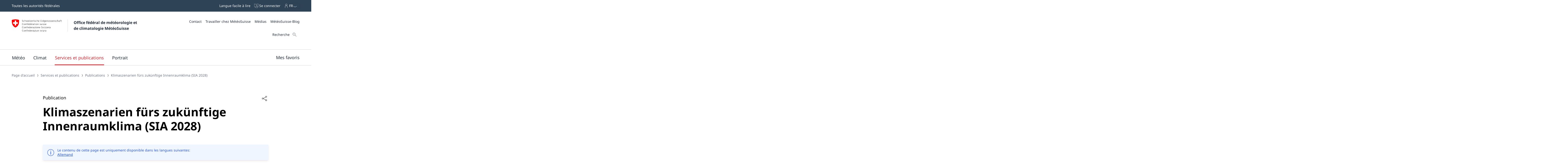

--- FILE ---
content_type: text/html;charset=UTF-8
request_url: https://www.meteosuisse.admin.ch/services-et-publications/publications/divers/2022/klimaszenarien-fuers-zukuenftige-innenraumklima.html
body_size: 28613
content:
<!doctype html><html lang="fr" data-stencil-build="tttobm3y" class="hydrated"><head><meta charset="UTF-8"> <style sty-id="sc-mch-dropdown">@charset "UTF-8";/*!@.mch-field-label*/.mch-field-label.sc-mch-dropdown{cursor:pointer;color:var(--mch-field-label__font-color--type, var(--mch-field-label__font-color));font-family:var(--mch-field-label__font-family--type, var(--mch-field-label__font-family));font-size:var(--mch-field-label__font-size--type, var(--mch-field-label__font-size));font-style:var(--mch-field-label__font-style--type, var(--mch-field-label__font-style));font-weight:var(--mch-field-label__font-weight--type, var(--mch-field-label__font-weight));line-height:var(--mch-field-label__line-height--type, var(--mch-field-label__line-height));letter-spacing:var(--mch-field-label__letter-spacing--type, var(--mch-field-label__letter-spacing));text-transform:var(--mch-field-label__text-transform--type, var(--mch-field-label__text-transform));opacity:var(--mch-field-label__opacity--type, var(--mch-field-label__opacity))}/*!@.mch-field-label--required::after*/.mch-field-label--required.sc-mch-dropdown::after{margin-left:var(--mch-field-label-required-marker__stack-x-start, 0.2em);content:var(--mch-field-label-required-marker__symbol, "*");color:var(--mch-field-label-required-marker__font-color, initial)}/*!@.mch-field-label:not(.mch-field-label--required)::after*/.mch-field-label.sc-mch-dropdown:not(.mch-field-label--required)::after{margin-left:var(--mch-field-label-optional-marker__stack-x-start, 0.2em);content:var(--mch-field-label-optional-marker__symbol, initial);color:var(--mch-field-label-optional-marker__font-color, initial)}/*!@.mch-field-label--disabled*/.mch-field-label--disabled.sc-mch-dropdown{cursor:not-allowed}/*!@.mch-field-label--loading*/.mch-field-label--loading.sc-mch-dropdown{cursor:wait}/*!@.mch-field-layout*/.mch-field-layout.sc-mch-dropdown{display:flex;flex-direction:column;position:relative;margin-left:calc(var(--mch-field-layout__gutter-width, var(--wb-ds-grid__gutter-x)) * -1);margin-top:calc(var(--mch-field-layout__gutter-height, var(--wb-ds-grid__gutter-y)) * -1)}/*!@.mch-field-layout > **/.mch-field-layout.sc-mch-dropdown>*.sc-mch-dropdown{margin-left:var(--mch-field-layout__gutter-width, var(--wb-ds-grid__gutter-x));margin-top:var(--mch-field-layout__gutter-height, var(--wb-ds-grid__gutter-y))}/*!@:host*/.sc-mch-dropdown-h{--wb-icon__fill--override:var(--mch-input-field__font-color, currentcolor);--wb-icon__size--override:var(--mch-dropdown-icon__size)}/*!@mch-badge*/mch-badge.sc-mch-dropdown{margin-top:var(--mch-field-message__space-top)}/*!@:host([disabled])*/[disabled].sc-mch-dropdown-h{--mch-dropdown-icon__fill--state:var(--mch-dropdown-icon__fill--disabled)}/*!@.mch-dropdown__select-wrapper*/.mch-dropdown__select-wrapper.sc-mch-dropdown{position:relative;display:inline-block}/*!@.mch-dropdown__icon-wrapper*/.mch-dropdown__icon-wrapper.sc-mch-dropdown{inset:var(--mch-dropdown__icon-wrapper-inset, 0);position:absolute;pointer-events:none;display:flex;justify-content:var(--mch-dropdown-icon__justify-content, flex-end)}/*!@.mch-dropdown__icon*/.mch-dropdown__icon.sc-mch-dropdown{padding-top:var(--mch-dropdown-icon__bezel-top, var(--mch-dropdown-icon__bezel, var(--mch-input-field__bezel-top, var(--mch-input-field__bezel, var(--wb-ds-space--m)))));padding-right:var(--mch-dropdown-icon__bezel-right, var(--mch-dropdown-icon__bezel, var(--mch-input-field__bezel-right, var(--mch-input-field__bezel, var(--wb-ds-space--m)))));padding-bottom:var(--mch-dropdown-icon__bezel-bottom, var(--mch-dropdown-icon__bezel, var(--mch-input-field__bezel-bottom, var(--mch-input-field__bezel, var(--wb-ds-space--m)))));padding-left:var(--mch-dropdown-icon__bezel-left, var(--mch-dropdown-icon__bezel, var(--mch-input-field__bezel-left, var(--mch-input-field__bezel, var(--wb-ds-space--m)))));--mch-dropdown-icon__box-shadow--value:var(--mch-dropdown-icon__box-shadow, var(--wb-ds-border-is-box-shadow));--mch-dropdown-icon__border-width--value:var(--mch-dropdown-icon__border-width, var(--wb-ds-border-width--default));--mch-dropdown-icon__border-color--value:var(--mch-dropdown-icon__border-color, var(--wb-ds-color-border));--mch-dropdown-icon__blur-radius--value:var(--mch-dropdown-icon__blur-radius, var(--wb-ds-border-blur-radius--default, 0));--mch-dropdown-icon__spread-radius--value:var(--mch-dropdown-icon__spread-radius, var(--wb-ds-border-spread-radius--default, 0));--mch-input-field__box-shadow--value:var(--mch-input-field__box-shadow, var(--wb-ds-border-is-box-shadow));--mch-input-field__border-width--value:var(--mch-input-field__border-width, var(--wb-ds-border-width--default));--mch-input-field__border-color--value:var(--mch-input-field__border-color, var(--wb-ds-color-border));--mch-input-field__blur-radius--value:var(--mch-input-field__blur-radius, var(--wb-ds-border-blur-radius--default, 0));--mch-input-field__spread-radius--value:var(--mch-input-field__spread-radius, var(--wb-ds-border-spread-radius--default, 0));--mch-dropdown-icon__box-shadow-top--value:var(--mch-dropdown-icon__box-shadow-top, inset 0px var(--mch-dropdown-icon__border-width--value) var(--mch-dropdown-icon__blur-radius--value) var(--mch-dropdown-icon__spread-radius--value) var(--mch-dropdown-icon__border-color--value));--mch-dropdown-icon__box-shadow-right--value:var(--mch-dropdown-icon__box-shadow-right, inset calc(var(--mch-dropdown-icon__border-width--value) * -1) 0px var(--mch-dropdown-icon__blur-radius--value) var(--mch-dropdown-icon__spread-radius--value) var(--mch-dropdown-icon__border-color--value));--mch-dropdown-icon__box-shadow-bottom--value:var(--mch-dropdown-icon__box-shadow-bottom, inset 0px calc(var(--mch-dropdown-icon__border-width--value) * -1) var(--mch-dropdown-icon__blur-radius--value) var(--mch-dropdown-icon__spread-radius--value) var(--mch-dropdown-icon__border-color--value));--mch-dropdown-icon__box-shadow-left--value:var(--mch-dropdown-icon__box-shadow-left, inset var(--mch-dropdown-icon__border-width--value) 0px var(--mch-dropdown-icon__blur-radius--value) var(--mch-dropdown-icon__spread-radius--value) var(--mch-dropdown-icon__border-color--value));box-shadow:var(--mch-dropdown-icon__box-shadow--value, var(--mch-dropdown-icon__box-shadow-left--override, var(--mch-dropdown-icon__box-shadow-left--value)), var(--mch-dropdown-icon__box-shadow-right--override, var(--mch-dropdown-icon__box-shadow-right--value)), var(--mch-dropdown-icon__box-shadow-top--override, var(--mch-dropdown-icon__box-shadow-top--value)), var(--mch-dropdown-icon__box-shadow-bottom--override, var(--mch-dropdown-icon__box-shadow-bottom--value)));border-top:var(--mch-dropdown-icon__border-top, var(--mch-dropdown-icon__border, var(--mch-input-field__border-top, var(--mch-input-field__border, var(--wb-ds-border-is-border)))));border-right:var(--mch-dropdown-icon__border-right, var(--mch-dropdown-icon__border, var(--mch-input-field__border-right, var(--mch-input-field__border, var(--wb-ds-border-is-border)))));border-bottom:var(--mch-dropdown-icon__border-bottom, var(--mch-dropdown-icon__border, var(--mch-input-field__border-bottom, var(--mch-input-field__border, var(--wb-ds-border-is-border)))));border-left:var(--mch-dropdown-icon__border-left, var(--mch-dropdown-icon__border, var(--mch-input-field__border-left, var(--mch-input-field__border, var(--wb-ds-border-is-border)))));border-radius:var(--mch-dropdown-icon__border-radius, var(--mch-input-field__border-radius, var(--wb-ds-border-radius--default)));outline:var(--mch-dropdown-icon__outline, var(--mch-input-field__outline, var(--wb-ds-border-is-outline)));transition:var(--mch-dropdown-icon__transition, var(--mch-input-field__transition));display:flex;align-items:center;align-self:var(--mch-dropdown-icon__align-self, center);height:100%;transition:transform var(--wb-ds-animation-duration--default, 0.25s) var(--wb-ds-animation-timing-function, ease)}/*!@:host(.is-mobile) .mch-dropdown__icon*/.is-mobile.sc-mch-dropdown-h .mch-dropdown__icon.sc-mch-dropdown{height:calc(100% - var(--wb-ds-border-width--default) * 4)}/*!@.mch-dropdown*/.mch-dropdown.sc-mch-dropdown{position:relative;max-width:100%;-webkit-user-select:none;-moz-user-select:none;user-select:none}/*!@.mch-dropdown[disabled]*/.mch-dropdown[disabled].sc-mch-dropdown{opacity:var(--mch-input-field__opacity--disabled);pointer-events:none}/*!@.mch-dropdown--open*/.mch-dropdown--open.sc-mch-dropdown{--mch-dropdown-icon__fill--state:var(--mch-dropdown-icon__fill--open)}/*!@.mch-dropdown__selected*/.mch-dropdown__selected.sc-mch-dropdown{white-space:nowrap;text-overflow:ellipsis;overflow:hidden}/*!@.mch-dropdown__select*/.mch-dropdown__select.sc-mch-dropdown{appearance:none;-webkit-appearance:none;-moz-appearance:none;padding-top:var(--mch-input-field__bezel-top--state, var(--mch-input-field__bezel--state, var(--mch-input-field__bezel-top, var(--mch-input-field__bezel, var(--wb-ds-space--m)))));padding-right:var(--mch-input-field__bezel-right--state, var(--mch-input-field__bezel--state, var(--mch-input-field__bezel-right, var(--mch-input-field__bezel, var(--wb-ds-space--m)))));padding-bottom:var(--mch-input-field__bezel-bottom--state, var(--mch-input-field__bezel--state, var(--mch-input-field__bezel-bottom, var(--mch-input-field__bezel, var(--wb-ds-space--m)))));padding-left:var(--mch-input-field__bezel-left--state, var(--mch-input-field__bezel--state, var(--mch-input-field__bezel-left, var(--mch-input-field__bezel, var(--wb-ds-space--m)))));--mch-input-field__box-shadow--value:var(--mch-input-field__box-shadow--state, var(--mch-input-field__box-shadow, var(--wb-ds-border-is-box-shadow)));--mch-input-field__border-width--value:var(--mch-input-field__border-width--state, var(--mch-input-field__border-width, var(--wb-ds-border-width--default)));--mch-input-field__border-color--value:var(--mch-input-field__border-color--state, var(--mch-input-field__border-color, var(--wb-ds-color-border)));--mch-input-field__blur-radius--value:var(--mch-input-field__blur-radius--state, var(--mch-input-field__blur-radius, var(--wb-ds-border-blur-radius--default, 0)));--mch-input-field__spread-radius--value:var(--mch-input-field__spread-radius--state, var(--mch-input-field__spread-radius, var(--wb-ds-border-spread-radius--default, 0)));--mch-input-field__box-shadow-top--value:var(--mch-input-field__box-shadow-top, inset 0px var(--mch-input-field__border-width--value) var(--mch-input-field__blur-radius--value) var(--mch-input-field__spread-radius--value) var(--mch-input-field__border-color--value));--mch-input-field__box-shadow-right--value:var(--mch-input-field__box-shadow-right, inset calc(var(--mch-input-field__border-width--value) * -1) 0px var(--mch-input-field__blur-radius--value) var(--mch-input-field__spread-radius--value) var(--mch-input-field__border-color--value));--mch-input-field__box-shadow-bottom--value:var(--mch-input-field__box-shadow-bottom, inset 0px calc(var(--mch-input-field__border-width--value) * -1) var(--mch-input-field__blur-radius--value) var(--mch-input-field__spread-radius--value) var(--mch-input-field__border-color--value));--mch-input-field__box-shadow-left--value:var(--mch-input-field__box-shadow-left, inset var(--mch-input-field__border-width--value) 0px var(--mch-input-field__blur-radius--value) var(--mch-input-field__spread-radius--value) var(--mch-input-field__border-color--value));box-shadow:var(--mch-input-field__box-shadow--value, var(--mch-input-field__box-shadow-left--override, var(--mch-input-field__box-shadow-left--value)), var(--mch-input-field__box-shadow-right--override, var(--mch-input-field__box-shadow-right--value)), var(--mch-input-field__box-shadow-top--override, var(--mch-input-field__box-shadow-top--value)), var(--mch-input-field__box-shadow-bottom--override, var(--mch-input-field__box-shadow-bottom--value)));border-top:var(--mch-input-field__border-top--state, var(--mch-input-field__border--state, var(--mch-input-field__border-top, var(--mch-input-field__border, var(--wb-ds-border-is-border)))));border-right:var(--mch-input-field__border-right--state, var(--mch-input-field__border--state, var(--mch-input-field__border-right, var(--mch-input-field__border, var(--wb-ds-border-is-border)))));border-bottom:var(--mch-input-field__border-bottom--state, var(--mch-input-field__border--state, var(--mch-input-field__border-bottom, var(--mch-input-field__border, var(--wb-ds-border-is-border)))));border-left:var(--mch-input-field__border-left--state, var(--mch-input-field__border--state, var(--mch-input-field__border-left, var(--mch-input-field__border, var(--wb-ds-border-is-border)))));border-radius:var(--mch-input-field__border-radius--state, var(--mch-input-field__border-radius, var(--wb-ds-border-radius--default)));outline:var(--mch-input-field__outline--state, var(--mch-input-field__outline, var(--wb-ds-border-is-outline)));transition:var(--mch-input-field__transition--state, var(--mch-input-field__transition));background:var(--mch-input-field__background--state, var(--mch-input-field__background, var(--wb-ds-color-background, initial)));padding-right:var(--mch-dropdown__bezel-right--state, var(--mch-dropdown__bezel--state, var(--mch-dropdown__bezel-right, var(--mch-dropdown__bezel, var(--wb-ds-space--m)))));color:var(--mch-input-field__font-color--state, var(--mch-input-field__font-color));font-family:var(--mch-input-field__font-family--state, var(--mch-input-field__font-family));font-size:var(--mch-input-field__font-size--state, var(--mch-input-field__font-size));font-style:var(--mch-input-field__font-style--state, var(--mch-input-field__font-style));font-weight:var(--mch-input-field__font-weight--state, var(--mch-input-field__font-weight));line-height:var(--mch-input-field__line-height--state, var(--mch-input-field__line-height));letter-spacing:var(--mch-input-field__letter-spacing--state, var(--mch-input-field__letter-spacing));text-transform:var(--mch-input-field__text-transform--state, var(--mch-input-field__text-transform));opacity:var(--mch-input-field__opacity--state, var(--mch-input-field__opacity));cursor:pointer;width:100%}/*!@.mch-dropdown__select.interacted:valid, .mch-dropdown__select.interacted.valid*/.mch-dropdown__select.interacted.sc-mch-dropdown:valid,.mch-dropdown__select.interacted.valid.sc-mch-dropdown{--mch-input-field__border-left--state:var(--mch-input-field__border-left--valid);--mch-input-field__border-bottom--state:var(--mch-input-field__border-bottom--valid);--mch-input-field__border-right--state:var(--mch-input-field__border-right--valid);--mch-input-field__border-top--state:var(--mch-input-field__border-top--valid);--mch-input-field__border--state:var(--mch-input-field__border--valid);--mch-input-field__box-shadow--state:var(--mch-input-field__box-shadow--valid);--mch-input-field__transition--state:var(--mch-input-field__transition--valid);--mch-input-field__border-width--state:var(--mch-input-field__border-width--valid);--mch-input-field__border-color--state:var(--mch-input-field__border-color--valid);--mch-input-field__background--state:var(--mch-input-field__background--valid);--mch-input-field__opacity--state:var(--mch-input-field__opacity--valid);--mch-input-field__font-weight--state:var(--mch-input-field__font-weight--valid);--mch-input-field__font-style--state:var(--mch-input-field__font-style--valid);--mch-input-field__font-color--state:var(--mch-input-field__font-color--valid)}/*!@.mch-dropdown__select.interacted.invalid, .mch-dropdown__select.interacted:invalid*/.mch-dropdown__select.interacted.invalid.sc-mch-dropdown,.mch-dropdown__select.interacted.sc-mch-dropdown:invalid{--mch-input-field__border-left--state:var(--mch-input-field__border-left--invalid);--mch-input-field__border-bottom--state:var(--mch-input-field__border-bottom--invalid);--mch-input-field__border-right--state:var(--mch-input-field__border-right--invalid);--mch-input-field__border-top--state:var(--mch-input-field__border-top--invalid);--mch-input-field__border--state:var(--mch-input-field__border--invalid);--mch-input-field__box-shadow--state:var(--mch-input-field__box-shadow--invalid);--mch-input-field__transition--state:var(--mch-input-field__transition--invalid);--mch-input-field__border-width--state:var(--mch-input-field__border-width--invalid);--mch-input-field__border-color--state:var(--mch-input-field__border-color--invalid);--mch-input-field__background--state:var(--mch-input-field__background--invalid);--mch-input-field__opacity--state:var(--mch-input-field__opacity--invalid);--mch-input-field__font-weight--state:var(--mch-input-field__font-weight--invalid);--mch-input-field__font-style--state:var(--mch-input-field__font-style--invalid);--mch-input-field__font-color--state:var(--mch-input-field__font-color--invalid)}/*!@.mch-dropdown__select:focus, .mch-dropdown__select.interacted:focus*/.mch-dropdown__select.sc-mch-dropdown:focus,.mch-dropdown__select.interacted.sc-mch-dropdown:focus{--mch-input-field__border-left--state:var(--mch-input-field__border-left--focus);--mch-input-field__border-bottom--state:var(--mch-input-field__border-bottom--focus);--mch-input-field__border-right--state:var(--mch-input-field__border-right--focus);--mch-input-field__border-top--state:var(--mch-input-field__border-top--focus);--mch-input-field__border--state:var(--mch-input-field__border--focus);--mch-input-field__box-shadow--state:var(--mch-input-field__box-shadow--focus);--mch-input-field__transition--state:var(--mch-input-field__transition--focus);--mch-input-field__border-width--state:var(--mch-input-field__border-width--focus);--mch-input-field__border-color--state:var(--mch-input-field__border-color--focus);--mch-input-field__background--state:var(--mch-input-field__background--focus);--mch-input-field__opacity--state:var(--mch-input-field__opacity--focus);--mch-input-field__font-weight--state:var(--mch-input-field__font-weight--focus);--mch-input-field__font-style--state:var(--mch-input-field__font-style--focus);--mch-input-field__font-color--state:var(--mch-input-field__font-color--focus)}/*!@.mch-dropdown__select:active, .mch-dropdown__select.interacted:active*/.mch-dropdown__select.sc-mch-dropdown:active,.mch-dropdown__select.interacted.sc-mch-dropdown:active{--mch-input-field__border-left--state:var(--mch-input-field__border-left--active);--mch-input-field__border-bottom--state:var(--mch-input-field__border-bottom--active);--mch-input-field__border-right--state:var(--mch-input-field__border-right--active);--mch-input-field__border-top--state:var(--mch-input-field__border-top--active);--mch-input-field__border--state:var(--mch-input-field__border--active);--mch-input-field__box-shadow--state:var(--mch-input-field__box-shadow--active);--mch-input-field__transition--state:var(--mch-input-field__transition--active);--mch-input-field__border-width--state:var(--mch-input-field__border-width--active);--mch-input-field__border-color--state:var(--mch-input-field__border-color--active);--mch-input-field__background--state:var(--mch-input-field__background--active);--mch-input-field__opacity--state:var(--mch-input-field__opacity--active);--mch-input-field__font-weight--state:var(--mch-input-field__font-weight--active);--mch-input-field__font-style--state:var(--mch-input-field__font-style--active);--mch-input-field__font-color--state:var(--mch-input-field__font-color--active)}/*!@.mch-dropdown__select:hover, .mch-dropdown__select.interacted:hover*/.mch-dropdown__select.sc-mch-dropdown:hover,.mch-dropdown__select.interacted.sc-mch-dropdown:hover{--mch-input-field__border-left--state:var(--mch-input-field__border-left--hover);--mch-input-field__border-bottom--state:var(--mch-input-field__border-bottom--hover);--mch-input-field__border-right--state:var(--mch-input-field__border-right--hover);--mch-input-field__border-top--state:var(--mch-input-field__border-top--hover);--mch-input-field__border--state:var(--mch-input-field__border--hover);--mch-input-field__box-shadow--state:var(--mch-input-field__box-shadow--hover);--mch-input-field__transition--state:var(--mch-input-field__transition--hover);--mch-input-field__border-width--state:var(--mch-input-field__border-width--hover);--mch-input-field__border-color--state:var(--mch-input-field__border-color--hover);--mch-input-field__background--state:var(--mch-input-field__background--hover);--mch-input-field__opacity--state:var(--mch-input-field__opacity--hover);--mch-input-field__font-weight--state:var(--mch-input-field__font-weight--hover);--mch-input-field__font-style--state:var(--mch-input-field__font-style--hover);--mch-input-field__font-color--state:var(--mch-input-field__font-color--hover)}/*!@.mch-dropdown__select option*/.mch-dropdown__select.sc-mch-dropdown option.sc-mch-dropdown{padding-top:var(--mch-dropdown-option__bezel-top--state, var(--mch-dropdown-option__bezel--state, var(--mch-dropdown-option__bezel-top, var(--mch-dropdown-option__bezel, var(--wb-ds-space--m)))));padding-right:var(--mch-dropdown-option__bezel-right--state, var(--mch-dropdown-option__bezel--state, var(--mch-dropdown-option__bezel-right, var(--mch-dropdown-option__bezel, var(--wb-ds-space--m)))));padding-bottom:var(--mch-dropdown-option__bezel-bottom--state, var(--mch-dropdown-option__bezel--state, var(--mch-dropdown-option__bezel-bottom, var(--mch-dropdown-option__bezel, var(--wb-ds-space--m)))));padding-left:var(--mch-dropdown-option__bezel-left--state, var(--mch-dropdown-option__bezel--state, var(--mch-dropdown-option__bezel-left, var(--mch-dropdown-option__bezel, var(--wb-ds-space--m)))));--mch-dropdown-option__box-shadow--value:var(--mch-dropdown-option__box-shadow--state, var(--mch-dropdown-option__box-shadow, var(--wb-ds-border-is-box-shadow)));--mch-dropdown-option__border-width--value:var(--mch-dropdown-option__border-width--state, var(--mch-dropdown-option__border-width, var(--wb-ds-border-width--default)));--mch-dropdown-option__border-color--value:var(--mch-dropdown-option__border-color--state, var(--mch-dropdown-option__border-color, var(--wb-ds-color-border)));--mch-dropdown-option__blur-radius--value:var(--mch-dropdown-option__blur-radius--state, var(--mch-dropdown-option__blur-radius, var(--wb-ds-border-blur-radius--default, 0)));--mch-dropdown-option__spread-radius--value:var(--mch-dropdown-option__spread-radius--state, var(--mch-dropdown-option__spread-radius, var(--wb-ds-border-spread-radius--default, 0)));--mch-dropdown-option__box-shadow-top--value:var(--mch-dropdown-option__box-shadow-top, inset 0px var(--mch-dropdown-option__border-width--value) var(--mch-dropdown-option__blur-radius--value) var(--mch-dropdown-option__spread-radius--value) var(--mch-dropdown-option__border-color--value));--mch-dropdown-option__box-shadow-right--value:var(--mch-dropdown-option__box-shadow-right, inset calc(var(--mch-dropdown-option__border-width--value) * -1) 0px var(--mch-dropdown-option__blur-radius--value) var(--mch-dropdown-option__spread-radius--value) var(--mch-dropdown-option__border-color--value));--mch-dropdown-option__box-shadow-bottom--value:var(--mch-dropdown-option__box-shadow-bottom, inset 0px calc(var(--mch-dropdown-option__border-width--value) * -1) var(--mch-dropdown-option__blur-radius--value) var(--mch-dropdown-option__spread-radius--value) var(--mch-dropdown-option__border-color--value));--mch-dropdown-option__box-shadow-left--value:var(--mch-dropdown-option__box-shadow-left, inset var(--mch-dropdown-option__border-width--value) 0px var(--mch-dropdown-option__blur-radius--value) var(--mch-dropdown-option__spread-radius--value) var(--mch-dropdown-option__border-color--value));box-shadow:var(--mch-dropdown-option__box-shadow--value, var(--mch-dropdown-option__box-shadow-left--override, var(--mch-dropdown-option__box-shadow-left--value)), var(--mch-dropdown-option__box-shadow-right--override, var(--mch-dropdown-option__box-shadow-right--value)), var(--mch-dropdown-option__box-shadow-top--override, var(--mch-dropdown-option__box-shadow-top--value)), var(--mch-dropdown-option__box-shadow-bottom--override, var(--mch-dropdown-option__box-shadow-bottom--value)));border-top:var(--mch-dropdown-option__border-top--state, var(--mch-dropdown-option__border--state, var(--mch-dropdown-option__border-top, var(--mch-dropdown-option__border, var(--wb-ds-border-is-border)))));border-right:var(--mch-dropdown-option__border-right--state, var(--mch-dropdown-option__border--state, var(--mch-dropdown-option__border-right, var(--mch-dropdown-option__border, var(--wb-ds-border-is-border)))));border-bottom:var(--mch-dropdown-option__border-bottom--state, var(--mch-dropdown-option__border--state, var(--mch-dropdown-option__border-bottom, var(--mch-dropdown-option__border, var(--wb-ds-border-is-border)))));border-left:var(--mch-dropdown-option__border-left--state, var(--mch-dropdown-option__border--state, var(--mch-dropdown-option__border-left, var(--mch-dropdown-option__border, var(--wb-ds-border-is-border)))));border-radius:var(--mch-dropdown-option__border-radius--state, var(--mch-dropdown-option__border-radius, var(--wb-ds-border-radius--default)));outline:var(--mch-dropdown-option__outline--state, var(--mch-dropdown-option__outline, var(--wb-ds-border-is-outline)));transition:var(--mch-dropdown-option__transition--state, var(--mch-dropdown-option__transition));background:var(--mch-dropdown-option__background--state, var(--mch-dropdown-option__background, var(--wb-ds-color-background, initial)));color:var(--mch-dropdown-option__font-color--state, var(--mch-dropdown-option__font-color));font-family:var(--mch-dropdown-option__font-family--state, var(--mch-dropdown-option__font-family));font-size:var(--mch-dropdown-option__font-size--state, var(--mch-dropdown-option__font-size));font-style:var(--mch-dropdown-option__font-style--state, var(--mch-dropdown-option__font-style));font-weight:var(--mch-dropdown-option__font-weight--state, var(--mch-dropdown-option__font-weight));line-height:var(--mch-dropdown-option__line-height--state, var(--mch-dropdown-option__line-height));letter-spacing:var(--mch-dropdown-option__letter-spacing--state, var(--mch-dropdown-option__letter-spacing));text-transform:var(--mch-dropdown-option__text-transform--state, var(--mch-dropdown-option__text-transform));opacity:var(--mch-dropdown-option__opacity--state, var(--mch-dropdown-option__opacity))}@media (width >= 430px){/*!@.mch-dropdown__select*/.mch-dropdown__select.sc-mch-dropdown{max-width:100%}}</style><style sty-id="sc-mch-text-field">@charset "UTF-8";/*!@.mch-field-label*/.mch-field-label.sc-mch-text-field{cursor:pointer;color:var(--mch-field-label__font-color--type, var(--mch-field-label__font-color));font-family:var(--mch-field-label__font-family--type, var(--mch-field-label__font-family));font-size:var(--mch-field-label__font-size--type, var(--mch-field-label__font-size));font-style:var(--mch-field-label__font-style--type, var(--mch-field-label__font-style));font-weight:var(--mch-field-label__font-weight--type, var(--mch-field-label__font-weight));line-height:var(--mch-field-label__line-height--type, var(--mch-field-label__line-height));letter-spacing:var(--mch-field-label__letter-spacing--type, var(--mch-field-label__letter-spacing));text-transform:var(--mch-field-label__text-transform--type, var(--mch-field-label__text-transform));opacity:var(--mch-field-label__opacity--type, var(--mch-field-label__opacity))}/*!@.mch-field-label--required::after*/.mch-field-label--required.sc-mch-text-field::after{margin-left:var(--mch-field-label-required-marker__stack-x-start, 0.2em);content:var(--mch-field-label-required-marker__symbol, "*");color:var(--mch-field-label-required-marker__font-color, initial)}/*!@.mch-field-label:not(.mch-field-label--required)::after*/.mch-field-label.sc-mch-text-field:not(.mch-field-label--required)::after{margin-left:var(--mch-field-label-optional-marker__stack-x-start, 0.2em);content:var(--mch-field-label-optional-marker__symbol, initial);color:var(--mch-field-label-optional-marker__font-color, initial)}/*!@.mch-field-label--disabled*/.mch-field-label--disabled.sc-mch-text-field{cursor:not-allowed}/*!@.mch-field-label--loading*/.mch-field-label--loading.sc-mch-text-field{cursor:wait}/*!@.mch-field-layout*/.mch-field-layout.sc-mch-text-field{display:flex;flex-direction:column;position:relative;margin-left:calc(var(--mch-field-layout__gutter-width, var(--wb-ds-grid__gutter-x)) * -1);margin-top:calc(var(--mch-field-layout__gutter-height, var(--wb-ds-grid__gutter-y)) * -1)}/*!@.mch-field-layout > **/.mch-field-layout.sc-mch-text-field>*.sc-mch-text-field{margin-left:var(--mch-field-layout__gutter-width, var(--wb-ds-grid__gutter-x));margin-top:var(--mch-field-layout__gutter-height, var(--wb-ds-grid__gutter-y))}/*!@:host*/.sc-mch-text-field-h{display:block}/*!@:host input::-webkit-datetime-edit-fields-wrapper*/.sc-mch-text-field-h input.sc-mch-text-field::-webkit-datetime-edit-fields-wrapper{padding:0}/*!@mch-badge*/mch-badge.sc-mch-text-field{margin-top:var(--mch-field-message__space-top)}/*!@:host(.is-mobile) input[type=date]*/.is-mobile.sc-mch-text-field-h input[type=date].sc-mch-text-field{min-height:calc(var(--mch-input-field__bezel-top) + var(--mch-input-field__line-height) + var(--mch-input-field__bezel-bottom))}@keyframes autofill{0%,100%{color:var(--mch-input-field__font-color);background:transparent}}@keyframes autofill{0%,100%{color:var(--mch-input-field__font-color);background:transparent}}/*!@.mch-text-field__input*/.mch-text-field__input.sc-mch-text-field{appearance:none;-webkit-appearance:none;-moz-appearance:none;padding-top:var(--mch-input-field__bezel-top--state, var(--mch-input-field__bezel--state, var(--mch-input-field__bezel-top, var(--mch-input-field__bezel, var(--wb-ds-space--m)))));padding-right:var(--mch-input-field__bezel-right--state, var(--mch-input-field__bezel--state, var(--mch-input-field__bezel-right, var(--mch-input-field__bezel, var(--wb-ds-space--m)))));padding-bottom:var(--mch-input-field__bezel-bottom--state, var(--mch-input-field__bezel--state, var(--mch-input-field__bezel-bottom, var(--mch-input-field__bezel, var(--wb-ds-space--m)))));padding-left:var(--mch-input-field__bezel-left--state, var(--mch-input-field__bezel--state, var(--mch-input-field__bezel-left, var(--mch-input-field__bezel, var(--wb-ds-space--m)))));--mch-input-field__box-shadow--value:var(--mch-input-field__box-shadow--state, var(--mch-input-field__box-shadow, var(--wb-ds-border-is-box-shadow)));--mch-input-field__border-width--value:var(--mch-input-field__border-width--state, var(--mch-input-field__border-width, var(--wb-ds-border-width--default)));--mch-input-field__border-color--value:var(--mch-input-field__border-color--state, var(--mch-input-field__border-color, var(--wb-ds-color-border)));--mch-input-field__blur-radius--value:var(--mch-input-field__blur-radius--state, var(--mch-input-field__blur-radius, var(--wb-ds-border-blur-radius--default, 0)));--mch-input-field__spread-radius--value:var(--mch-input-field__spread-radius--state, var(--mch-input-field__spread-radius, var(--wb-ds-border-spread-radius--default, 0)));--mch-input-field__box-shadow-top--value:var(--mch-input-field__box-shadow-top, inset 0px var(--mch-input-field__border-width--value) var(--mch-input-field__blur-radius--value) var(--mch-input-field__spread-radius--value) var(--mch-input-field__border-color--value));--mch-input-field__box-shadow-right--value:var(--mch-input-field__box-shadow-right, inset calc(var(--mch-input-field__border-width--value) * -1) 0px var(--mch-input-field__blur-radius--value) var(--mch-input-field__spread-radius--value) var(--mch-input-field__border-color--value));--mch-input-field__box-shadow-bottom--value:var(--mch-input-field__box-shadow-bottom, inset 0px calc(var(--mch-input-field__border-width--value) * -1) var(--mch-input-field__blur-radius--value) var(--mch-input-field__spread-radius--value) var(--mch-input-field__border-color--value));--mch-input-field__box-shadow-left--value:var(--mch-input-field__box-shadow-left, inset var(--mch-input-field__border-width--value) 0px var(--mch-input-field__blur-radius--value) var(--mch-input-field__spread-radius--value) var(--mch-input-field__border-color--value));box-shadow:var(--mch-input-field__box-shadow--value, var(--mch-input-field__box-shadow-left--override, var(--mch-input-field__box-shadow-left--value)), var(--mch-input-field__box-shadow-right--override, var(--mch-input-field__box-shadow-right--value)), var(--mch-input-field__box-shadow-top--override, var(--mch-input-field__box-shadow-top--value)), var(--mch-input-field__box-shadow-bottom--override, var(--mch-input-field__box-shadow-bottom--value)));border-top:var(--mch-input-field__border-top--state, var(--mch-input-field__border--state, var(--mch-input-field__border-top, var(--mch-input-field__border, var(--wb-ds-border-is-border)))));border-right:var(--mch-input-field__border-right--state, var(--mch-input-field__border--state, var(--mch-input-field__border-right, var(--mch-input-field__border, var(--wb-ds-border-is-border)))));border-bottom:var(--mch-input-field__border-bottom--state, var(--mch-input-field__border--state, var(--mch-input-field__border-bottom, var(--mch-input-field__border, var(--wb-ds-border-is-border)))));border-left:var(--mch-input-field__border-left--state, var(--mch-input-field__border--state, var(--mch-input-field__border-left, var(--mch-input-field__border, var(--wb-ds-border-is-border)))));border-radius:var(--mch-input-field__border-radius--state, var(--mch-input-field__border-radius, var(--wb-ds-border-radius--default)));outline:var(--mch-input-field__outline--state, var(--mch-input-field__outline, var(--wb-ds-border-is-outline)));transition:var(--mch-input-field__transition--state, var(--mch-input-field__transition));background:var(--mch-input-field__background--state, var(--mch-input-field__background, var(--wb-ds-color-background, initial)));color:var(--mch-input-field__font-color--state, var(--mch-input-field__font-color));font-family:var(--mch-input-field__font-family--state, var(--mch-input-field__font-family));font-size:var(--mch-input-field__font-size--state, var(--mch-input-field__font-size));font-style:var(--mch-input-field__font-style--state, var(--mch-input-field__font-style));font-weight:var(--mch-input-field__font-weight--state, var(--mch-input-field__font-weight));line-height:var(--mch-input-field__line-height--state, var(--mch-input-field__line-height));letter-spacing:var(--mch-input-field__letter-spacing--state, var(--mch-input-field__letter-spacing));text-transform:var(--mch-input-field__text-transform--state, var(--mch-input-field__text-transform));opacity:var(--mch-input-field__opacity--state, var(--mch-input-field__opacity));box-sizing:border-box;width:100%}/*!@.mch-text-field__input:-webkit-autofill*/.mch-text-field__input.sc-mch-text-field:-webkit-autofill{animation-delay:1s;animation-name:autofill;animation-fill-mode:both}/*!@.mch-text-field__input.interacted:valid, .mch-text-field__input.interacted.valid*/.mch-text-field__input.interacted.sc-mch-text-field:valid,.mch-text-field__input.interacted.valid.sc-mch-text-field{--mch-input-field__border-left--state:var(--mch-input-field__border-left--valid);--mch-input-field__border-bottom--state:var(--mch-input-field__border-bottom--valid);--mch-input-field__border-right--state:var(--mch-input-field__border-right--valid);--mch-input-field__border-top--state:var(--mch-input-field__border-top--valid);--mch-input-field__border--state:var(--mch-input-field__border--valid);--mch-input-field__box-shadow--state:var(--mch-input-field__box-shadow--valid);--mch-input-field__transition--state:var(--mch-input-field__transition--valid);--mch-input-field__border-width--state:var(--mch-input-field__border-width--valid);--mch-input-field__border-color--state:var(--mch-input-field__border-color--valid);--mch-input-field__background--state:var(--mch-input-field__background--valid);--mch-input-field__opacity--state:var(--mch-input-field__opacity--valid);--mch-input-field__font-weight--state:var(--mch-input-field__font-weight--valid);--mch-input-field__font-style--state:var(--mch-input-field__font-style--valid);--mch-input-field__font-color--state:var(--mch-input-field__font-color--valid)}/*!@.mch-text-field__input.interacted.invalid, .mch-text-field__input.interacted:invalid*/.mch-text-field__input.interacted.invalid.sc-mch-text-field,.mch-text-field__input.interacted.sc-mch-text-field:invalid{--mch-input-field__border-left--state:var(--mch-input-field__border-left--invalid);--mch-input-field__border-bottom--state:var(--mch-input-field__border-bottom--invalid);--mch-input-field__border-right--state:var(--mch-input-field__border-right--invalid);--mch-input-field__border-top--state:var(--mch-input-field__border-top--invalid);--mch-input-field__border--state:var(--mch-input-field__border--invalid);--mch-input-field__box-shadow--state:var(--mch-input-field__box-shadow--invalid);--mch-input-field__transition--state:var(--mch-input-field__transition--invalid);--mch-input-field__border-width--state:var(--mch-input-field__border-width--invalid);--mch-input-field__border-color--state:var(--mch-input-field__border-color--invalid);--mch-input-field__background--state:var(--mch-input-field__background--invalid);--mch-input-field__opacity--state:var(--mch-input-field__opacity--invalid);--mch-input-field__font-weight--state:var(--mch-input-field__font-weight--invalid);--mch-input-field__font-style--state:var(--mch-input-field__font-style--invalid);--mch-input-field__font-color--state:var(--mch-input-field__font-color--invalid)}/*!@.mch-text-field__input:focus, .mch-text-field__input.interacted:focus*/.mch-text-field__input.sc-mch-text-field:focus,.mch-text-field__input.interacted.sc-mch-text-field:focus{--mch-input-field__border-left--state:var(--mch-input-field__border-left--focus);--mch-input-field__border-bottom--state:var(--mch-input-field__border-bottom--focus);--mch-input-field__border-right--state:var(--mch-input-field__border-right--focus);--mch-input-field__border-top--state:var(--mch-input-field__border-top--focus);--mch-input-field__border--state:var(--mch-input-field__border--focus);--mch-input-field__box-shadow--state:var(--mch-input-field__box-shadow--focus);--mch-input-field__transition--state:var(--mch-input-field__transition--focus);--mch-input-field__border-width--state:var(--mch-input-field__border-width--focus);--mch-input-field__border-color--state:var(--mch-input-field__border-color--focus);--mch-input-field__background--state:var(--mch-input-field__background--focus);--mch-input-field__opacity--state:var(--mch-input-field__opacity--focus);--mch-input-field__font-weight--state:var(--mch-input-field__font-weight--focus);--mch-input-field__font-style--state:var(--mch-input-field__font-style--focus);--mch-input-field__font-color--state:var(--mch-input-field__font-color--focus)}/*!@.mch-text-field__input:active, .mch-text-field__input.interacted:active*/.mch-text-field__input.sc-mch-text-field:active,.mch-text-field__input.interacted.sc-mch-text-field:active{--mch-input-field__border-left--state:var(--mch-input-field__border-left--active);--mch-input-field__border-bottom--state:var(--mch-input-field__border-bottom--active);--mch-input-field__border-right--state:var(--mch-input-field__border-right--active);--mch-input-field__border-top--state:var(--mch-input-field__border-top--active);--mch-input-field__border--state:var(--mch-input-field__border--active);--mch-input-field__box-shadow--state:var(--mch-input-field__box-shadow--active);--mch-input-field__transition--state:var(--mch-input-field__transition--active);--mch-input-field__border-width--state:var(--mch-input-field__border-width--active);--mch-input-field__border-color--state:var(--mch-input-field__border-color--active);--mch-input-field__background--state:var(--mch-input-field__background--active);--mch-input-field__opacity--state:var(--mch-input-field__opacity--active);--mch-input-field__font-weight--state:var(--mch-input-field__font-weight--active);--mch-input-field__font-style--state:var(--mch-input-field__font-style--active);--mch-input-field__font-color--state:var(--mch-input-field__font-color--active)}/*!@.mch-text-field__input:hover, .mch-text-field__input.interacted:hover*/.mch-text-field__input.sc-mch-text-field:hover,.mch-text-field__input.interacted.sc-mch-text-field:hover{--mch-input-field__border-left--state:var(--mch-input-field__border-left--hover);--mch-input-field__border-bottom--state:var(--mch-input-field__border-bottom--hover);--mch-input-field__border-right--state:var(--mch-input-field__border-right--hover);--mch-input-field__border-top--state:var(--mch-input-field__border-top--hover);--mch-input-field__border--state:var(--mch-input-field__border--hover);--mch-input-field__box-shadow--state:var(--mch-input-field__box-shadow--hover);--mch-input-field__transition--state:var(--mch-input-field__transition--hover);--mch-input-field__border-width--state:var(--mch-input-field__border-width--hover);--mch-input-field__border-color--state:var(--mch-input-field__border-color--hover);--mch-input-field__background--state:var(--mch-input-field__background--hover);--mch-input-field__opacity--state:var(--mch-input-field__opacity--hover);--mch-input-field__font-weight--state:var(--mch-input-field__font-weight--hover);--mch-input-field__font-style--state:var(--mch-input-field__font-style--hover);--mch-input-field__font-color--state:var(--mch-input-field__font-color--hover)}/*!@.mch-text-field__input:disabled, .mch-text-field__input.interacted.disabled, .mch-text-field__input.interacted:disabled*/.mch-text-field__input.sc-mch-text-field:disabled,.mch-text-field__input.interacted.disabled.sc-mch-text-field,.mch-text-field__input.interacted.sc-mch-text-field:disabled{--mch-input-field__border-left--state:var(--mch-input-field__border-left--disabled);--mch-input-field__border-bottom--state:var(--mch-input-field__border-bottom--disabled);--mch-input-field__border-right--state:var(--mch-input-field__border-right--disabled);--mch-input-field__border-top--state:var(--mch-input-field__border-top--disabled);--mch-input-field__border--state:var(--mch-input-field__border--disabled);--mch-input-field__box-shadow--state:var(--mch-input-field__box-shadow--disabled);--mch-input-field__transition--state:var(--mch-input-field__transition--disabled);--mch-input-field__border-width--state:var(--mch-input-field__border-width--disabled);--mch-input-field__border-color--state:var(--mch-input-field__border-color--disabled);--mch-input-field__background--state:var(--mch-input-field__background--disabled);--mch-input-field__opacity--state:var(--mch-input-field__opacity--disabled);--mch-input-field__font-weight--state:var(--mch-input-field__font-weight--disabled);--mch-input-field__font-style--state:var(--mch-input-field__font-style--disabled);--mch-input-field__font-color--state:var(--mch-input-field__font-color--disabled);opacity:var(--mch-input-field__opacity--disabled)}/*!@.mch-text-field__input :-webkit-autofill,
.mch-text-field__input :-webkit-autofill:hover,
.mch-text-field__input :-webkit-autofill:focus, .mch-text-field__input:-webkit-autofill, .mch-text-field__input:-webkit-autofill:hover, .mch-text-field__input:-webkit-autofill:focus*/.mch-text-field__input.sc-mch-text-field .sc-mch-text-field:-webkit-autofill,.mch-text-field__input.sc-mch-text-field .sc-mch-text-field:-webkit-autofill:hover,.mch-text-field__input.sc-mch-text-field .sc-mch-text-field:-webkit-autofill:focus,.mch-text-field__input.sc-mch-text-field:-webkit-autofill,.mch-text-field__input.sc-mch-text-field:-webkit-autofill:hover,.mch-text-field__input.sc-mch-text-field:-webkit-autofill:focus{-webkit-text-fill-color:var(--mch-input-field__font-color)}/*!@.mch-text-field__input--textarea*/.mch-text-field__input--textarea.sc-mch-text-field{resize:vertical}/*!@.mch-text-field__input-container,
.mch-text-field__textarea-container*/.mch-text-field__input-container.sc-mch-text-field,.mch-text-field__textarea-container.sc-mch-text-field{position:relative;display:flex}/*!@.mch-text-field__clear-button*/.mch-text-field__clear-button.sc-mch-text-field{position:absolute;z-index:var(--wb-ds-zindex--element);right:var(--wb-ds-space--m);align-self:center;display:inline-block}/*!@[type=search]::-webkit-search-decoration,
[type=search]::-webkit-search-cancel-button,
[type=search]::-webkit-search-results-button,
[type=search]::-webkit-search-results-decoration*/[type=search].sc-mch-text-field::-webkit-search-decoration,[type=search].sc-mch-text-field::-webkit-search-cancel-button,[type=search].sc-mch-text-field::-webkit-search-results-button,[type=search].sc-mch-text-field::-webkit-search-results-decoration{-webkit-appearance:none;appearance:none}/*!@.mch-text-field__input::placeholder,
[type=date]:invalid::-webkit-datetime-edit*/.mch-text-field__input.sc-mch-text-field::placeholder,[type=date].sc-mch-text-field:invalid::-webkit-datetime-edit{color:var(--mch-field-placeholder__font-color, var(--mch-field-label__font-color));font-family:var(--mch-field-placeholder__font-family, var(--mch-field-label__font-family));font-size:var(--mch-field-placeholder__font-size, var(--mch-field-label__font-size));font-style:var(--mch-field-placeholder__font-style, var(--mch-field-label__font-style));font-weight:var(--mch-field-placeholder__font-weight, var(--mch-field-label__font-weight));line-height:var(--mch-field-placeholder__line-height, var(--mch-field-label__line-height));letter-spacing:var(--mch-field-placeholder__letter-spacing, var(--mch-field-label__letter-spacing));text-transform:var(--mch-field-placeholder__text-transform, var(--mch-field-label__text-transform));opacity:var(--mch-field-placeholder__opacity, var(--mch-field-label__opacity));opacity:--mch-input-field__opacity--disabled}/*!@.mch-text-field__length-validation*/.mch-text-field__length-validation.sc-mch-text-field{pointer-events:none;position:absolute;right:var(--mch-text-field-length-validation__position-right, var(--mch-text-field__bezel-right--value, 0.7em));bottom:var(--mch-text-field-length-validation__position-bottom, var(--mch-text-field__bezel-bottom--value, 0.7em));opacity:var(--mch-text-field-length-validation__opacity, 0.7);background:var(--mch-text-field-length-validation__background, transparent);padding-left:var(--mch-text-field-length-validation__bezel-left, 0);padding-right:var(--mch-text-field-length-validation__bezel-right, 0);color:var(--mch-text-field-length-validation__font-color);font-family:var(--mch-text-field-length-validation__font-family);font-size:var(--mch-text-field-length-validation__font-size);font-style:var(--mch-text-field-length-validation__font-style);font-weight:var(--mch-text-field-length-validation__font-weight);line-height:var(--mch-text-field-length-validation__line-height);letter-spacing:var(--mch-text-field-length-validation__letter-spacing);text-transform:var(--mch-text-field-length-validation__text-transform);opacity:var(--mch-text-field-length-validation__opacity)}/*!@.mch-text-field__length-validation.invalid*/.mch-text-field__length-validation.invalid.sc-mch-text-field{color:var(--mch-text-field-length-validation__font-color--invalid, var(--wb-ds-color-error--default, inherit))}</style><link rel="shortcut icon" href="/static/favicons/favicon.ico"> <!-- For non-Retina (@1× display) iPhone, iPod Touch, and Android 2.1+ devices: --> <link rel="apple-touch-icon-precomposed" href="/static/favicons/apple-touch-icon-precomposed.png"><!-- 57×57px --> <!-- For the iPad mini and the first- and second-generation iPad (@1× display) on iOS ≤ 6: --> <link rel="apple-touch-icon-precomposed" sizes="72x72" href="/static/favicons/apple-touch-icon-72x72-precomposed.png"> <!-- For the iPad mini and the first- and second-generation iPad (@1× display) on iOS ≥ 7: --> <link rel="apple-touch-icon-precomposed" sizes="76x76" href="/static/favicons/apple-touch-icon-76x76-precomposed.png"> <!-- For iPhone with @2× display running iOS ≤ 6: --> <link rel="apple-touch-icon-precomposed" sizes="114x114" href="/static/favicons/apple-touch-icon-114x114-precomposed.png"> <!-- For iPhone with @2× display running iOS ≥ 7: --> <link rel="apple-touch-icon-precomposed" sizes="120x120" href="/static/favicons/apple-touch-icon-120x120-precomposed.png"> <!-- For iPad with @2× display running iOS ≤ 6: --> <link rel="apple-touch-icon-precomposed" sizes="144x144" href="/static/favicons/apple-touch-icon-144x144-precomposed.png"> <!-- For iPad with @2× display running iOS ≥ 7: --> <link rel="apple-touch-icon-precomposed" sizes="152x152" href="/static/favicons/apple-touch-icon-152x152-precomposed.png"> <!-- For iPhone 6 Plus with @3× display: --> <link rel="apple-touch-icon-precomposed" sizes="180x180" href="/static/favicons/apple-touch-icon-180x180-precomposed.png"> <!-- For Chrome for Android: --> <link rel="icon" sizes="192x192" href="/static/favicons/chrome-android-icon-192x192.png"> <!-- IE 10 Metro tile icon (Metro equivalent of apple-touch-icon) --> <meta name="msapplication-TileColor" content="#ffffff"> <meta name="msapplication-TileImage" content="/static/favicons/windows-tile-icon-150x150.png"> <link rel="manifest" href="/static/favicons/manifests/mchweb/sitemanifest.fr.json" crossorigin="use-credentials"> <meta property="og:url" content="https://www.meteosuisse.admin.ch/services-et-publications/publications/divers/2022/klimaszenarien-fuers-zukuenftige-innenraumklima.html"> <meta property="og:description" content="Im Rahmen des Projektes «Klimaangepasstes Bauen - Grundlagen für die Zukunft» erstellte MeteoSchweiz in Zusammenarbeit mit der Baudirektion des Kantons Zürich, dem Bundesamt für Umwelt (BAFU), dem Schweizerischen Ingenieur- und Architektenverein (SIA) und der Hochschule Luzern (HSLU) Referenzdatensätze für die Zukunft, die für die Planung von Gebäuden genutzt werden können. Diese jährlichen Datensätze bestehen aus stündlichen, physikalisch konsistenten Daten von Temperatur, Feuchte, Wind und Strahlung und basieren auf den Schweizer Klimaszenarien CH2018."> <meta property="og:keywords" content=""> <meta property="og:type" content="website"> <meta property="og:title" content="Klimaszenarien fürs zukünftige Innenraumklima (SIA 2028) - MétéoSuisse"> <meta name="tenant" content="mchweb"> <link rel="canonical" href="https://www.meteosuisse.admin.ch/services-et-publications/publications/divers/2022/klimaszenarien-fuers-zukuenftige-innenraumklima.html"> <link rel="alternate" hreflang="de" href="https://www.meteoschweiz.admin.ch/service-und-publikationen/publikationen/verschiedenes/2022/klimaszenarien-fuers-zukuenftige-innenraumklima-sia-2028.html">  <title>Klimaszenarien fürs zukünftige Innenraumklima (SIA 2028) - MétéoSuisse</title> <meta name="description" content="Im Rahmen des Projektes «Klimaangepasstes Bauen - Grundlagen für die Zukunft» erstellte MeteoSchweiz in Zusammenarbeit mit der Baudirektion des Kantons Zürich, dem Bundesamt für Umwelt (BAFU), dem Schweizerischen Ingenieur- und Architektenverein (SIA) und der Hochschule Luzern (HSLU) Referenzdatensätze für die Zukunft, die für die Planung von Gebäuden genutzt werden können. Diese jährlichen Datensätze bestehen aus stündlichen, physikalisch konsistenten Daten von Temperatur, Feuchte, Wind und Strahlung und basieren auf den Schweizer Klimaszenarien CH2018."> <meta name="viewport" content="width=device-width, initial-scale=1"> <script src="/static/core/main~2025-12-10-07-31-08-000~cache.js" defer="defer"></script> <script src="/static/main~2025-12-10-07-31-08-000~cache.js" defer="defer"></script> <link rel="preload" href="/static/resources/NotoSans-Regular.woff2" as="font" type="font/woff2" crossorigin="anonymous"> <link rel="preload" href="/static/resources/NotoSans-Bold.woff2" as="font" type="font/woff2" crossorigin="anonymous"> <link rel="preload" href="/static/resources/NotoSans-Italic.woff2" as="font" type="font/woff2" crossorigin="anonymous"> <link rel="preload" href="/static/resources/NotoSans-BoldItalic.woff2" as="font" type="font/woff2" crossorigin="anonymous"> <link rel="stylesheet" href="/static/mchweb-theme~2025-12-10-07-31-08-000~cache.css"> <link rel="stylesheet" href="/static/main~2025-12-10-07-31-08-000~cache.css"> <script type="text/javascript">
        window.SWISSTOPO_API_KEY = 'cpZJOL3HuO5yENksi97q';
        window.MCHW2C_CONFIG = {
            featureToggles: {
            }
        }
    </script> <script type="text/javascript">window.__qsRuntimeConfiguration__={"metadata":{"language":"fr"},"runtime":300};</script><link rel="preload" href="/static/css/webbloqs/3.6.4/grid-container.css" as="style" />
<link rel="preload" href="/static/css/webbloqs/3.6.4/title.css" as="style" />
<link rel="preload" href="/static/css/webbloqs/3.6.4/layout.css" as="style" />
<link rel="preload" href="/static/css/webbloqs/3.6.4/stack.css" as="style" />
<link rel="preload" href="/static/css/webbloqs/3.6.4/bezel.css" as="style" />
<link rel="preload" href="/static/css/webbloqs/3.6.4/box.css" as="style" />
<link rel="preload" href="/static/css/webbloqs/3.6.4/border.css" as="style" />
<link rel="preload" href="/static/css/webbloqs/3.6.4/text.css" as="style" />
<link rel="preload" href="/static/css/webbloqs/3.6.4/link.css" as="style" />
<link rel="preload" href="/static/css/webbloqs/3.6.4/button.css" as="style" />
<link rel="preload" href="/static/css/webbloqs/3.6.4/icon.css" as="style" />
<link rel="preload" href="/static/css/webbloqs/3.6.4/image.css" as="style" />
<link rel="preload" href="/static/css/webbloqs/3.6.4/alert.css" as="style" />
<link rel="preload" href="/static/css/webbloqs/3.6.4/checkbox.css" as="style" />
<link rel="preload" href="/static/css/webbloqs/3.6.4/checkbox-field.css" as="style" />
<link rel="preload" href="/static/css/webbloqs/3.6.4/collapsible.css" as="style" />
<link rel="preload" href="/static/css/webbloqs/3.6.4/dropdown-field.css" as="style" />
<link rel="preload" href="/static/css/webbloqs/3.6.4/field-group.css" as="style" />
<link rel="preload" href="/static/css/webbloqs/3.6.4/field-layout.css" as="style" />
<link rel="preload" href="/static/css/webbloqs/3.6.4/form-step.css" as="style" />
<link rel="preload" href="/static/css/webbloqs/3.6.4/form.css" as="style" />
<link rel="preload" href="/static/css/webbloqs/3.6.4/hidden-field.css" as="style" />
<link rel="preload" href="/static/css/webbloqs/3.6.4/radio.css" as="style" />
<link rel="preload" href="/static/css/webbloqs/3.6.4/radio-field.css" as="style" />
<link rel="preload" href="/static/css/webbloqs/3.6.4/recaptcha.css" as="style" />
<link rel="preload" href="/static/css/webbloqs/3.6.4/richtext.css" as="style" />
<link rel="preload" href="/static/css/webbloqs/3.6.4/tab-list.css" as="style" />
<link rel="preload" href="/static/css/webbloqs/3.6.4/tab.css" as="style" />
<link rel="preload" href="/static/css/webbloqs/3.6.4/text-field.css" as="style" />
<link rel="preload" href="/static/css/webbloqs/3.6.4/toggle.css" as="style" />
<link rel="preload" href="/static/css/webbloqs/3.6.4/tooltip.css" as="style" />
<link rel="preload" href="/static/css/webbloqs/3.6.4/upload-field.css" as="style" />
        </head> <body> <style>.mch-skiplinks--hidden,
            .mch-skiplinks__skip {
                position: absolute;
                top: -99999px;
                left: -99999px;
            }

            .mch-skiplinks {
                position: absolute;
                top: 0;
                left: -99999px;
                z-index: 1000;
                width: 100%;
                margin: 0;
                padding: 0;
                list-style-type: none;
            }

            .mch-skiplinks__skip,
            .mch-skiplinks__skip:visited {
                color: #069;
                text-decoration: none;
            }

            .mch-skiplinks__skip:hover {
                color: #dc0018;
            }

            .mch-skiplinks__skip:focus,
            .mch-skiplinks__skip:active {
                left: 99999px;
                outline: 0 none;
                position: absolute;
                width: auto;
                background-color: white;
                padding: 1em;
                display: inline-block;
                min-width: 320px;
                top: 0;
                border: 2px solid #069;
            }</style> <script>
            function skipLink(event, where) {
                event.preventDefault();
                window.dispatchEvent(new CustomEvent('mch-goto-' + where));
            }
        </script> <h2 class="mch-skiplinks--hidden">Navigation rapide (<span lang="fr">Clés d'accès</span>)</h2> <ul class="mch-skiplinks"> <li><a class="mch-skiplinks__skip" href="/" accesskey="0">Page d'accueil</a></li> <li> <a class="mch-skiplinks__skip" href="#" onclick="skipLink(event, 'mainnav')" accesskey="1">Navigation principale </a> </li> <li> <a class="mch-skiplinks__skip" href="#" accesskey="2" onclick="skipLink(event, 'main')">Contenu </a> </li> <li> <a class="mch-skiplinks__skip" href="#" accesskey="3" onclick="skipLink(event, 'search')">Recherche </a> </li> </ul> <mch-publication-page editmode="false" qs-state="unresolved" data="{&quot;title&quot;:&quot;Klimaszenarien fürs zukünftige Innenraumklima (SIA 2028)&quot;,&quot;navTitle&quot;:&quot;Klimaszenarien fürs zukünftige Innenraumklima (SIA 2028)&quot;,&quot;description&quot;:&quot;Im Rahmen des Projektes «Klimaangepasstes Bauen - Grundlagen für die Zukunft» erstellte MeteoSchweiz in Zusammenarbeit mit der Baudirektion des Kantons Zürich, dem Bundesamt für Umwelt (BAFU), dem Schweizerischen Ingenieur- und Architektenverein (SIA) und der Hochschule Luzern (HSLU) Referenzdatensätze für die Zukunft, die für die Planung von Gebäuden genutzt werden können. Diese jährlichen Datensätze bestehen aus stündlichen, physikalisch konsistenten Daten von Temperatur, Feuchte, Wind und Strahlung und basieren auf den Schweizer Klimaszenarien CH2018.&quot;,&quot;languageLinks&quot;:[{&quot;active&quot;:false,&quot;language&quot;:&quot;de&quot;,&quot;url&quot;:&quot;https://www.meteoschweiz.admin.ch/service-und-publikationen/publikationen/verschiedenes/2022/klimaszenarien-fuers-zukuenftige-innenraumklima-sia-2028.html&quot;,&quot;enabled&quot;:true},{&quot;active&quot;:true,&quot;language&quot;:&quot;fr&quot;,&quot;url&quot;:&quot;https://www.meteosuisse.admin.ch/services-et-publications/publications/divers/2022/klimaszenarien-fuers-zukuenftige-innenraumklima.html&quot;,&quot;enabled&quot;:false},{&quot;active&quot;:false,&quot;language&quot;:&quot;it&quot;,&quot;url&quot;:&quot;https://www.meteosvizzera.admin.ch/servizi-e-pubblicazioni/pubblicazioni/diversi/2022/klimaszenarien-fuers-zukuenftige-innenraumklima.html&quot;,&quot;enabled&quot;:false},{&quot;active&quot;:false,&quot;language&quot;:&quot;en&quot;,&quot;url&quot;:&quot;https://www.meteoswiss.admin.ch/services-and-publications/publications/various/2022/klimaszenarien-fuers-zukuenftige-innenraumklima.html&quot;,&quot;enabled&quot;:false}],&quot;lead&quot;:&quot;Im Rahmen des Projektes «Klimaangepasstes Bauen - Grundlagen für die Zukunft» erstellte MeteoSchweiz in Zusammenarbeit mit der Baudirektion des Kantons Zürich, dem Bundesamt für Umwelt (BAFU), dem Schweizerischen Ingenieur- und Architektenverein (SIA) und der Hochschule Luzern (HSLU) Referenzdatensätze für die Zukunft, die für die Planung von Gebäuden genutzt werden können. Diese jährlichen Datensätze bestehen aus stündlichen, physikalisch konsistenten Daten von Temperatur, Feuchte, Wind und Strahlung und basieren auf den Schweizer Klimaszenarien CH2018.&quot;,&quot;teaserType&quot;:&quot;Publication&quot;,&quot;source&quot;:&quot;&quot;,&quot;type&quot;:&quot;simple&quot;,&quot;date&quot;:&quot;2022&quot;,&quot;categories&quot;:[&quot;Météo&quot;,&quot;Climat&quot;],&quot;publicationType&quot;:&quot;Divers&quot;,&quot;authors&quot;:&quot;Wehrli K, Sidler F, Gubler S, Kotlarski S, Settembrini G, Koschenz M, Zweifel G&quot;,&quot;edition&quot;:&quot;Fachbericht MeteoSchweiz Nr. 279&quot;,&quot;publicationSrc&quot;:{&quot;href&quot;:&quot;/dam/jcr:c5f3078c-db13-4c34-b56d-bdf5f818b64f/Fachbericht_MeteoSchweiz_279.pdf&quot;,&quot;label&quot;:&quot;Klimaszenarien fürs zukünftige Innenraumklima (PDF, 14.4 MB)&quot;,&quot;type&quot;:&quot;downloadLink&quot;}}" tenant="mchweb"><qs-shadow-template slot="__IGNORE__"><div><focus-trap><qs-shadow-template slot="__IGNORE__"> <div id="start" tabindex="-1"></div> <div id="backup"></div> <slot></slot> <div id="end" tabindex="-1"></div> </qs-shadow-template></focus-trap><div class="mch-container"><header><slot name="header"></slot></header><div class="page-main__wrapper"><main><h2 class="a11y-description--hidden">Contenu</h2><mch-page-intro qs-state="unresolved" text="Im Rahmen des Projektes «Klimaangepasstes Bauen - Grundlagen für die Zukunft» erstellte MeteoSchweiz in Zusammenarbeit mit der Baudirektion des Kantons Zürich, dem Bundesamt für Umwelt (BAFU), dem Schweizerischen Ingenieur- und Architektenverein (SIA) und der Hochschule Luzern (HSLU) Referenzdatensätze für die Zukunft, die für die Planung von Gebäuden genutzt werden können. Diese jährlichen Datensätze bestehen aus stündlichen, physikalisch konsistenten Daten von Temperatur, Feuchte, Wind und Strahlung und basieren auf den Schweizer Klimaszenarien CH2018." heading="Klimaszenarien fürs zukünftige Innenraumklima (SIA 2028)" type="simple" year="2022" categories="[&quot;Météo&quot;,&quot;Climat&quot;]" publication-type="Divers" authors="Wehrli K, Sidler F, Gubler S, Kotlarski S, Settembrini G, Koschenz M, Zweifel G" publication-src="{&quot;href&quot;:&quot;/dam/jcr:c5f3078c-db13-4c34-b56d-bdf5f818b64f/Fachbericht_MeteoSchweiz_279.pdf&quot;,&quot;label&quot;:&quot;Klimaszenarien fürs zukünftige Innenraumklima (PDF, 14.4 MB)&quot;,&quot;type&quot;:&quot;downloadLink&quot;}" edition="Fachbericht MeteoSchweiz Nr. 279" page-type="Publication" caption="" language-links="[{&quot;active&quot;:false,&quot;language&quot;:&quot;de&quot;,&quot;url&quot;:&quot;https://www.meteoschweiz.admin.ch/service-und-publikationen/publikationen/verschiedenes/2022/klimaszenarien-fuers-zukuenftige-innenraumklima-sia-2028.html&quot;,&quot;enabled&quot;:true},{&quot;active&quot;:true,&quot;language&quot;:&quot;fr&quot;,&quot;url&quot;:&quot;https://www.meteosuisse.admin.ch/services-et-publications/publications/divers/2022/klimaszenarien-fuers-zukuenftige-innenraumklima.html&quot;,&quot;enabled&quot;:false},{&quot;active&quot;:false,&quot;language&quot;:&quot;it&quot;,&quot;url&quot;:&quot;https://www.meteosvizzera.admin.ch/servizi-e-pubblicazioni/pubblicazioni/diversi/2022/klimaszenarien-fuers-zukuenftige-innenraumklima.html&quot;,&quot;enabled&quot;:false},{&quot;active&quot;:false,&quot;language&quot;:&quot;en&quot;,&quot;url&quot;:&quot;https://www.meteoswiss.admin.ch/services-and-publications/publications/various/2022/klimaszenarien-fuers-zukuenftige-innenraumklima.html&quot;,&quot;enabled&quot;:false}]" can-be-shared="true" tenant="mchweb"><qs-shadow-template slot="__IGNORE__"></qs-shadow-template></mch-page-intro><mch-layout qs-state="unresolved" distribution="1"><qs-shadow-template slot="__IGNORE__"><wb-grid-container style="--wb-grid-container__grid-margin: 0; --wb-grid-container__max-width: var(--mch-grid-layout__max-width);"><qs-shadow-template slot="__IGNORE__"><!----><link rel="stylesheet" href="/static/css/webbloqs/3.6.4/grid-container.css"> <!--?lit$971571245$--> <!--?lit$971571245$--><div class="wb-grid-container"><slot></slot></div> </qs-shadow-template><wb-layout><qs-shadow-template slot="__IGNORE__"><!----><link rel="stylesheet" href="/static/css/webbloqs/3.6.4/layout.css"> <!--?lit$971571245$--><!--?lit$971571245$--><div class="wb-layout"><slot></slot></div> </qs-shadow-template><div style="display: flex; flex-direction: column; row-gap: var(--mch-space--components);"><slot name="main"></slot><slot name="aside"></slot></div></wb-layout></wb-grid-container></qs-shadow-template><slot slot="main" name="main"></slot></mch-layout></main></div></div><footer class="page-footer"><h2 class="a11y-description--hidden">Pied de page</h2><div class="mch-go-to-top  mch-go-to-top--stuck"><mch-button qs-state="unresolved" aria-label="Aller au début de la page"><qs-shadow-template slot="__IGNORE__"><wb-button kind="default" style="display: flex; flex: 1;"><qs-shadow-template slot="__IGNORE__"><!----><link rel="stylesheet" href="/static/css/webbloqs/3.6.4/button.css"> <!--?lit$971571245$--> <button class="wb-button" tabindex="0" aria-expanded="false" aria-hidden="false" aria-label="Aller au début de la page" aria-selected="false"> <slot></slot> <slot name="end"></slot> </button> </qs-shadow-template><wb-layout><qs-shadow-template slot="__IGNORE__"><!----><link rel="stylesheet" href="/static/css/webbloqs/3.6.4/layout.css"> <!--?lit$971571245$--><!--?lit$971571245$--><div class="wb-layout"><slot></slot></div> </qs-shadow-template><slot></slot></wb-layout></wb-button></qs-shadow-template><mch-icon qs-state="unresolved" name="chevron-up" size="none"><qs-shadow-template slot="__IGNORE__"><wb-icon><qs-shadow-template slot="__IGNORE__"><!----><link rel="stylesheet" href="/static/css/webbloqs/3.6.4/icon.css"> <!--?lit$971571245$--> <div class="wb-icon"> <!--?lit$971571245$--><svg class="wb-icon__svg" aria-hidden="true" focusable="false"> <use href="/static/resources/spritemap.svg#sprite-chevron-up"> <title>chevron-up</title> </use> </svg> </div> </qs-shadow-template></wb-icon></qs-shadow-template></mch-icon></mch-button></div><div class="mch-go-to-top mch-go-to-top--placeholder"><mch-button qs-state="unresolved" aria-label="Aller au début de la page"><qs-shadow-template slot="__IGNORE__"><wb-button kind="default" style="display: flex; flex: 1;"><qs-shadow-template slot="__IGNORE__"><!----><link rel="stylesheet" href="/static/css/webbloqs/3.6.4/button.css"> <!--?lit$971571245$--> <button class="wb-button" tabindex="0" aria-expanded="false" aria-hidden="false" aria-label="Aller au début de la page" aria-selected="false"> <slot></slot> <slot name="end"></slot> </button> </qs-shadow-template><wb-layout><qs-shadow-template slot="__IGNORE__"><!----><link rel="stylesheet" href="/static/css/webbloqs/3.6.4/layout.css"> <!--?lit$971571245$--><!--?lit$971571245$--><div class="wb-layout"><slot></slot></div> </qs-shadow-template><slot></slot></wb-layout></wb-button></qs-shadow-template><mch-icon qs-state="unresolved" name="chevron-up" size="none"><qs-shadow-template slot="__IGNORE__"><wb-icon><qs-shadow-template slot="__IGNORE__"><!----><link rel="stylesheet" href="/static/css/webbloqs/3.6.4/icon.css"> <!--?lit$971571245$--> <div class="wb-icon"> <!--?lit$971571245$--><svg class="wb-icon__svg" aria-hidden="true" focusable="false"> <use href="/static/resources/spritemap.svg#sprite-chevron-up"> <title>chevron-up</title> </use> </svg> </div> </qs-shadow-template></wb-icon></qs-shadow-template></mch-icon></mch-button></div><slot name="footer"></slot></footer></div></qs-shadow-template> <mch-header editmode="false" has-breadcrumbs="true" qs-state="unresolved" header-data="{&quot;rootEntry&quot;:{&quot;children&quot;:[{&quot;children&quot;:[{&quot;children&quot;:[{&quot;children&quot;:[],&quot;active&quot;:false,&quot;label&quot;:&quot;Valeurs mesurées aux stations&quot;,&quot;showLocalForecastComponent&quot;:false,&quot;url&quot;:&quot;https://www.meteosuisse.admin.ch/meteo/valeurs-mesurees-et-images-satellites/valeurs-mesurees-aux-stations.html&quot;},{&quot;children&quot;:[],&quot;active&quot;:false,&quot;label&quot;:&quot;Incursions de poussières du Sahara&quot;,&quot;showLocalForecastComponent&quot;:false,&quot;url&quot;:&quot;https://www.meteosuisse.admin.ch/meteo/valeurs-mesurees-et-images-satellites/incursions-de-poussieres-du-sahara.html&quot;},{&quot;children&quot;:[],&quot;active&quot;:false,&quot;label&quot;:&quot;Images satellites&quot;,&quot;showLocalForecastComponent&quot;:false,&quot;url&quot;:&quot;https://www.meteosuisse.admin.ch/meteo/valeurs-mesurees-et-images-satellites/mages-satellites.html&quot;}],&quot;active&quot;:false,&quot;label&quot;:&quot;Valeurs mesurées et images satellites&quot;,&quot;showLocalForecastComponent&quot;:false,&quot;url&quot;:&quot;https://www.meteosuisse.admin.ch/meteo/valeurs-mesurees-et-images-satellites.html&quot;},{&quot;children&quot;:[{&quot;children&quot;:[],&quot;active&quot;:false,&quot;label&quot;:&quot;Comment les alertes d’intempéries sont-elles élaborées  ?&quot;,&quot;showLocalForecastComponent&quot;:false,&quot;url&quot;:&quot;https://www.meteosuisse.admin.ch/meteo/dangers/comment-les-alertes-d-intemperies-sont-elles-elaborees.html&quot;},{&quot;children&quot;:[],&quot;active&quot;:false,&quot;label&quot;:&quot;Carte des alertes&quot;,&quot;showLocalForecastComponent&quot;:false,&quot;url&quot;:&quot;https://www.meteosuisse.admin.ch/meteo/dangers/carte-des-alertes.html&quot;},{&quot;children&quot;:[{&quot;children&quot;:[],&quot;active&quot;:false,&quot;label&quot;:&quot;Séismes&quot;,&quot;showLocalForecastComponent&quot;:false,&quot;url&quot;:&quot;https://www.meteosuisse.admin.ch/meteo/dangers/explications-aux-degres-de-danger/seismes.html&quot;},{&quot;children&quot;:[],&quot;active&quot;:false,&quot;label&quot;:&quot;Gel au sol&quot;,&quot;showLocalForecastComponent&quot;:false,&quot;url&quot;:&quot;https://www.meteosuisse.admin.ch/meteo/dangers/explications-aux-degres-de-danger/gel-au-sol.html&quot;},{&quot;children&quot;:[],&quot;active&quot;:false,&quot;label&quot;:&quot;Orages&quot;,&quot;showLocalForecastComponent&quot;:false,&quot;url&quot;:&quot;https://www.meteosuisse.admin.ch/meteo/dangers/explications-aux-degres-de-danger/orages.html&quot;},{&quot;children&quot;:[],&quot;active&quot;:false,&quot;label&quot;:&quot;Canicule&quot;,&quot;showLocalForecastComponent&quot;:false,&quot;url&quot;:&quot;https://www.meteosuisse.admin.ch/meteo/dangers/explications-aux-degres-de-danger/canicule.html&quot;},{&quot;children&quot;:[],&quot;active&quot;:false,&quot;label&quot;:&quot;Crues&quot;,&quot;showLocalForecastComponent&quot;:false,&quot;url&quot;:&quot;https://www.meteosuisse.admin.ch/meteo/dangers/explications-aux-degres-de-danger/crues.html&quot;},{&quot;children&quot;:[],&quot;active&quot;:false,&quot;label&quot;:&quot;Avalanches&quot;,&quot;showLocalForecastComponent&quot;:false,&quot;url&quot;:&quot;https://www.meteosuisse.admin.ch/meteo/dangers/explications-aux-degres-de-danger/avalanches.html&quot;},{&quot;children&quot;:[],&quot;active&quot;:false,&quot;label&quot;:&quot;Glissements de terrain&quot;,&quot;showLocalForecastComponent&quot;:false,&quot;url&quot;:&quot;https://www.meteosuisse.admin.ch/meteo/dangers/explications-aux-degres-de-danger/glissements-de-terrain.html&quot;},{&quot;children&quot;:[],&quot;active&quot;:false,&quot;label&quot;:&quot;Pluie&quot;,&quot;showLocalForecastComponent&quot;:false,&quot;url&quot;:&quot;https://www.meteosuisse.admin.ch/meteo/dangers/explications-aux-degres-de-danger/pluie.html&quot;},{&quot;children&quot;:[],&quot;active&quot;:false,&quot;label&quot;:&quot;Neige&quot;,&quot;showLocalForecastComponent&quot;:false,&quot;url&quot;:&quot;https://www.meteosuisse.admin.ch/meteo/dangers/explications-aux-degres-de-danger/neige.html&quot;},{&quot;children&quot;:[],&quot;active&quot;:false,&quot;label&quot;:&quot;Chaussée glissante&quot;,&quot;showLocalForecastComponent&quot;:false,&quot;url&quot;:&quot;https://www.meteosuisse.admin.ch/meteo/dangers/explications-aux-degres-de-danger/chaussee-glissante.html&quot;},{&quot;children&quot;:[],&quot;active&quot;:false,&quot;label&quot;:&quot;Sécheresse&quot;,&quot;showLocalForecastComponent&quot;:false,&quot;url&quot;:&quot;https://www.meteosuisse.admin.ch/meteo/dangers/explications-aux-degres-de-danger/secheresse.html&quot;},{&quot;children&quot;:[],&quot;active&quot;:false,&quot;label&quot;:&quot;Incendie de forêt&quot;,&quot;showLocalForecastComponent&quot;:false,&quot;url&quot;:&quot;https://www.meteosuisse.admin.ch/meteo/dangers/explications-aux-degres-de-danger/incendie-de-foret.html&quot;},{&quot;children&quot;:[],&quot;active&quot;:false,&quot;label&quot;:&quot;Vent&quot;,&quot;showLocalForecastComponent&quot;:false,&quot;url&quot;:&quot;https://www.meteosuisse.admin.ch/meteo/dangers/explications-aux-degres-de-danger/vent.html&quot;}],&quot;active&quot;:false,&quot;label&quot;:&quot;Explications des degrés de danger&quot;,&quot;showLocalForecastComponent&quot;:false,&quot;url&quot;:&quot;https://www.meteosuisse.admin.ch/meteo/dangers/explications-aux-degres-de-danger.html&quot;},{&quot;children&quot;:[{&quot;children&quot;:[],&quot;active&quot;:false,&quot;label&quot;:&quot;Séismes&quot;,&quot;showLocalForecastComponent&quot;:false,&quot;url&quot;:&quot;https://www.meteosuisse.admin.ch/meteo/dangers/recommandations-generales-sur-le-comportement-a-adopter/seismes.html&quot;},{&quot;children&quot;:[],&quot;active&quot;:false,&quot;label&quot;:&quot;Gel au sol&quot;,&quot;showLocalForecastComponent&quot;:false,&quot;url&quot;:&quot;https://www.meteosuisse.admin.ch/meteo/dangers/recommandations-generales-sur-le-comportement-a-adopter/gel-au-sol.html&quot;},{&quot;children&quot;:[],&quot;active&quot;:false,&quot;label&quot;:&quot;Orages&quot;,&quot;showLocalForecastComponent&quot;:false,&quot;url&quot;:&quot;https://www.meteosuisse.admin.ch/meteo/dangers/recommandations-generales-sur-le-comportement-a-adopter/orages.html&quot;},{&quot;children&quot;:[],&quot;active&quot;:false,&quot;label&quot;:&quot;Canicule&quot;,&quot;showLocalForecastComponent&quot;:false,&quot;url&quot;:&quot;https://www.meteosuisse.admin.ch/meteo/dangers/recommandations-generales-sur-le-comportement-a-adopter/canicule.html&quot;},{&quot;children&quot;:[],&quot;active&quot;:false,&quot;label&quot;:&quot;Crues&quot;,&quot;showLocalForecastComponent&quot;:false,&quot;url&quot;:&quot;https://www.meteosuisse.admin.ch/meteo/dangers/recommandations-generales-sur-le-comportement-a-adopter/crues.html&quot;},{&quot;children&quot;:[],&quot;active&quot;:false,&quot;label&quot;:&quot;Avalanches&quot;,&quot;showLocalForecastComponent&quot;:false,&quot;url&quot;:&quot;https://www.meteosuisse.admin.ch/meteo/dangers/recommandations-generales-sur-le-comportement-a-adopter/avalanches.html&quot;},{&quot;children&quot;:[],&quot;active&quot;:false,&quot;label&quot;:&quot;Glissements de terrain&quot;,&quot;showLocalForecastComponent&quot;:false,&quot;url&quot;:&quot;https://www.meteosuisse.admin.ch/meteo/dangers/recommandations-generales-sur-le-comportement-a-adopter/glissements-de-terrain.html&quot;},{&quot;children&quot;:[],&quot;active&quot;:false,&quot;label&quot;:&quot;Pluie&quot;,&quot;showLocalForecastComponent&quot;:false,&quot;url&quot;:&quot;https://www.meteosuisse.admin.ch/meteo/dangers/recommandations-generales-sur-le-comportement-a-adopter/pluie.html&quot;},{&quot;children&quot;:[],&quot;active&quot;:false,&quot;label&quot;:&quot;Chute de neige&quot;,&quot;showLocalForecastComponent&quot;:false,&quot;url&quot;:&quot;https://www.meteosuisse.admin.ch/meteo/dangers/recommandations-generales-sur-le-comportement-a-adopter/chute-de-neige.html&quot;},{&quot;children&quot;:[],&quot;active&quot;:false,&quot;label&quot;:&quot;Chaussée glissante&quot;,&quot;showLocalForecastComponent&quot;:false,&quot;url&quot;:&quot;https://www.meteosuisse.admin.ch/meteo/dangers/recommandations-generales-sur-le-comportement-a-adopter/chaussee-glissante.html&quot;},{&quot;children&quot;:[],&quot;active&quot;:false,&quot;label&quot;:&quot;Sécheresse&quot;,&quot;showLocalForecastComponent&quot;:false,&quot;url&quot;:&quot;https://www.meteosuisse.admin.ch/meteo/dangers/recommandations-generales-sur-le-comportement-a-adopter/secheresse.html&quot;},{&quot;children&quot;:[],&quot;active&quot;:false,&quot;label&quot;:&quot;Incendie de forêt&quot;,&quot;showLocalForecastComponent&quot;:false,&quot;url&quot;:&quot;https://www.meteosuisse.admin.ch/meteo/dangers/recommandations-generales-sur-le-comportement-a-adopter/incendie-de-foret.html&quot;},{&quot;children&quot;:[],&quot;active&quot;:false,&quot;label&quot;:&quot;Vent&quot;,&quot;showLocalForecastComponent&quot;:false,&quot;url&quot;:&quot;https://www.meteosuisse.admin.ch/meteo/dangers/recommandations-generales-sur-le-comportement-a-adopter/vent.html&quot;}],&quot;active&quot;:false,&quot;label&quot;:&quot;Recommandations générales sur le comportement à adopter&quot;,&quot;showLocalForecastComponent&quot;:false,&quot;url&quot;:&quot;https://www.meteosuisse.admin.ch/meteo/dangers/recommandations-generales-sur-le-comportement-a-adopter.html&quot;}],&quot;active&quot;:false,&quot;label&quot;:&quot;Dangers&quot;,&quot;showLocalForecastComponent&quot;:false,&quot;url&quot;:&quot;https://www.meteosuisse.admin.ch/meteo/dangers.html&quot;},{&quot;children&quot;:[],&quot;active&quot;:false,&quot;label&quot;:&quot;Météo et climat de A à Z&quot;,&quot;showLocalForecastComponent&quot;:false,&quot;url&quot;:&quot;https://www.meteosuisse.admin.ch/meteo/meteo-et-climat-de-a-a-z.html&quot;},{&quot;children&quot;:[{&quot;children&quot;:[{&quot;children&quot;:[],&quot;active&quot;:false,&quot;label&quot;:&quot;Exemples de ICON (Live)&quot;,&quot;showLocalForecastComponent&quot;:false,&quot;url&quot;:&quot;https://www.meteosuisse.admin.ch/meteo/systemes-d-alertes-et-de-previsions/les-systemes-de-prevision-icon/exemples-de-icon-live.html&quot;},{&quot;children&quot;:[],&quot;active&quot;:false,&quot;label&quot;:&quot;Assimilation de données d’ensemble&quot;,&quot;showLocalForecastComponent&quot;:false,&quot;url&quot;:&quot;https://www.meteosuisse.admin.ch/meteo/systemes-d-alertes-et-de-previsions/les-systemes-de-prevision-icon/assimilation-de-donnees-d-ensemble.html&quot;},{&quot;children&quot;:[],&quot;active&quot;:false,&quot;label&quot;:&quot;Exemples de produits probabilistes&quot;,&quot;showLocalForecastComponent&quot;:false,&quot;url&quot;:&quot;https://www.meteosuisse.admin.ch/meteo/systemes-d-alertes-et-de-previsions/les-systemes-de-prevision-icon/exemples-de-produits-probabilistes.html&quot;},{&quot;children&quot;:[],&quot;active&quot;:false,&quot;label&quot;:&quot;Prévision des concentrations de pollen avec ICON&quot;,&quot;showLocalForecastComponent&quot;:false,&quot;url&quot;:&quot;https://www.meteosuisse.admin.ch/meteo/systemes-d-alertes-et-de-previsions/les-systemes-de-prevision-icon/prevision-des-concentrations-de-pollen-avec-icon.html&quot;},{&quot;children&quot;:[],&quot;active&quot;:false,&quot;label&quot;:&quot;ICON Reanalysis Light CH1 Data&quot;,&quot;showLocalForecastComponent&quot;:false,&quot;url&quot;:&quot;https://www.meteosuisse.admin.ch/meteo/systemes-d-alertes-et-de-previsions/les-systemes-de-prevision-icon/icon-reanalysis-light-ch1-data.html&quot;}],&quot;active&quot;:false,&quot;label&quot;:&quot;Les systèmes de prévision ICON&quot;,&quot;showLocalForecastComponent&quot;:false,&quot;url&quot;:&quot;https://www.meteosuisse.admin.ch/meteo/systemes-d-alertes-et-de-previsions/les-systemes-de-prevision-icon.html&quot;},{&quot;children&quot;:[],&quot;active&quot;:false,&quot;label&quot;:&quot;Météorologie pour les accidents nucléaires&quot;,&quot;showLocalForecastComponent&quot;:false,&quot;url&quot;:&quot;https://www.meteosuisse.admin.ch/meteo/systemes-d-alertes-et-de-previsions/meteorologie-pour-les-accidents-nucleaires.html&quot;},{&quot;children&quot;:[],&quot;active&quot;:false,&quot;label&quot;:&quot;Nowcasting (prévision immédiate)&quot;,&quot;showLocalForecastComponent&quot;:false,&quot;url&quot;:&quot;https://www.meteosuisse.admin.ch/meteo/systemes-d-alertes-et-de-previsions/nowcasting.html&quot;},{&quot;children&quot;:[],&quot;active&quot;:false,&quot;label&quot;:&quot;Post-traitement statistique&quot;,&quot;showLocalForecastComponent&quot;:false,&quot;url&quot;:&quot;https://www.meteosuisse.admin.ch/meteo/systemes-d-alertes-et-de-previsions/post-traitement-statistique.html&quot;},{&quot;children&quot;:[],&quot;active&quot;:false,&quot;label&quot;:&quot;Génération de prévisions localisées de qualité&quot;,&quot;showLocalForecastComponent&quot;:false,&quot;url&quot;:&quot;https://www.meteosuisse.admin.ch/meteo/systemes-d-alertes-et-de-previsions/generation-de-previsions-localisees-de-qualite.html&quot;}],&quot;active&quot;:false,&quot;label&quot;:&quot;Systèmes d'alertes et de prévisions&quot;,&quot;showLocalForecastComponent&quot;:false,&quot;url&quot;:&quot;https://www.meteosuisse.admin.ch/meteo/systemes-d-alertes-et-de-previsions.html&quot;},{&quot;children&quot;:[{&quot;children&quot;:[{&quot;children&quot;:[{&quot;children&quot;:[],&quot;active&quot;:false,&quot;label&quot;:&quot;Instruments de mesure&quot;,&quot;showLocalForecastComponent&quot;:false,&quot;url&quot;:&quot;https://www.meteosuisse.admin.ch/meteo/systemes-de-mesure/stations-au-sol/reseau-de-mesures-automatiques/instruments-de-mesure.html&quot;},{&quot;children&quot;:[],&quot;active&quot;:false,&quot;label&quot;:&quot;Réseaux de partenaires, certification, alertes&quot;,&quot;showLocalForecastComponent&quot;:false,&quot;url&quot;:&quot;https://www.meteosuisse.admin.ch/meteo/systemes-de-mesure/stations-au-sol/reseau-de-mesures-automatiques/reseaux-de-partenaires-certification-alertes.html&quot;},{&quot;children&quot;:[],&quot;active&quot;:false,&quot;label&quot;:&quot;Surveillance du réseau de mesure&quot;,&quot;showLocalForecastComponent&quot;:false,&quot;url&quot;:&quot;https://www.meteosuisse.admin.ch/meteo/systemes-de-mesure/stations-au-sol/reseau-de-mesures-automatiques/surveillance-du-reseau-de-mesure.html&quot;},{&quot;children&quot;:[],&quot;active&quot;:false,&quot;label&quot;:&quot;Certification des stations de mesure&quot;,&quot;showLocalForecastComponent&quot;:false,&quot;url&quot;:&quot;https://www.meteosuisse.admin.ch/meteo/systemes-de-mesure/stations-au-sol/reseau-de-mesures-automatiques/certification-des-stations-de-mesure.html&quot;}],&quot;active&quot;:false,&quot;label&quot;:&quot;Réseau de mesures automatiques&quot;,&quot;showLocalForecastComponent&quot;:false,&quot;url&quot;:&quot;https://www.meteosuisse.admin.ch/meteo/systemes-de-mesure/stations-au-sol/reseau-de-mesures-automatiques.html&quot;},{&quot;children&quot;:[],&quot;active&quot;:false,&quot;label&quot;:&quot;Observations météorologiques destinées à l'aviation&quot;,&quot;showLocalForecastComponent&quot;:false,&quot;url&quot;:&quot;https://www.meteosuisse.admin.ch/meteo/systemes-de-mesure/stations-au-sol/observations-meteorologiques-destinees-a-l-aviation.html&quot;},{&quot;children&quot;:[],&quot;active&quot;:false,&quot;label&quot;:&quot;Réseau pluviométrique manuel&quot;,&quot;showLocalForecastComponent&quot;:false,&quot;url&quot;:&quot;https://www.meteosuisse.admin.ch/meteo/systemes-de-mesure/stations-au-sol/reseau-pluviometrique-manuel.html&quot;},{&quot;children&quot;:[],&quot;active&quot;:false,&quot;label&quot;:&quot;Réseau de caméras&quot;,&quot;showLocalForecastComponent&quot;:false,&quot;url&quot;:&quot;https://www.meteosuisse.admin.ch/meteo/systemes-de-mesure/stations-au-sol/reseau-de-cameras.html&quot;},{&quot;children&quot;:[],&quot;active&quot;:false,&quot;label&quot;:&quot;Réseau des observations visuelles&quot;,&quot;showLocalForecastComponent&quot;:false,&quot;url&quot;:&quot;https://www.meteosuisse.admin.ch/meteo/systemes-de-mesure/stations-au-sol/reseau-des-observations-visuelles.html&quot;},{&quot;children&quot;:[],&quot;active&quot;:false,&quot;label&quot;:&quot;Réseau suisse de mesures climatiques&quot;,&quot;showLocalForecastComponent&quot;:false,&quot;url&quot;:&quot;https://www.meteosuisse.admin.ch/meteo/systemes-de-mesure/stations-au-sol/reseau-suisse-de-mesures-climatiques.html&quot;},{&quot;children&quot;:[],&quot;active&quot;:false,&quot;label&quot;:&quot;Réseau de mesure du pollen - Méthode manuelle&quot;,&quot;showLocalForecastComponent&quot;:false,&quot;url&quot;:&quot;https://www.meteosuisse.admin.ch/meteo/systemes-de-mesure/stations-au-sol/reseau-de-mesure-du-pollen-methode-manuelle.html&quot;},{&quot;children&quot;:[],&quot;active&quot;:false,&quot;label&quot;:&quot;Réseau automatique de mesure du pollen SwissPollen&quot;,&quot;showLocalForecastComponent&quot;:false,&quot;url&quot;:&quot;https://www.meteosuisse.admin.ch/meteo/systemes-de-mesure/stations-au-sol/reseau-automatique-de-mesure-du-pollen-swisspollen.html&quot;},{&quot;children&quot;:[],&quot;active&quot;:false,&quot;label&quot;:&quot;Phänologisches Beobachtungsnetz&quot;,&quot;showLocalForecastComponent&quot;:false,&quot;url&quot;:&quot;https://www.meteosuisse.admin.ch/meteo/systemes-de-mesure/stations-au-sol/reseau-d-observations-phenologiques.html&quot;},{&quot;children&quot;:[],&quot;active&quot;:false,&quot;label&quot;:&quot;Mesures d'aérosols&quot;,&quot;showLocalForecastComponent&quot;:false,&quot;url&quot;:&quot;https://www.meteosuisse.admin.ch/meteo/systemes-de-mesure/stations-au-sol/mesures-d-aerosols.html&quot;},{&quot;children&quot;:[],&quot;active&quot;:false,&quot;label&quot;:&quot;Disponibilité des données&quot;,&quot;showLocalForecastComponent&quot;:false,&quot;url&quot;:&quot;https://www.meteosuisse.admin.ch/meteo/systemes-de-mesure/stations-au-sol/disponibilite-des-donnees.html&quot;}],&quot;active&quot;:false,&quot;label&quot;:&quot;Stations au sol&quot;,&quot;showLocalForecastComponent&quot;:false,&quot;url&quot;:&quot;https://www.meteosuisse.admin.ch/meteo/systemes-de-mesure/stations-au-sol.html&quot;},{&quot;children&quot;:[{&quot;children&quot;:[],&quot;active&quot;:false,&quot;label&quot;:&quot;Radiosondages&quot;,&quot;showLocalForecastComponent&quot;:false,&quot;url&quot;:&quot;https://www.meteosuisse.admin.ch/meteo/systemes-de-mesure/atmosphere/radiosondages.html&quot;},{&quot;children&quot;:[{&quot;children&quot;:[],&quot;active&quot;:false,&quot;label&quot;:&quot;Wie funktioniert ein Wetterradar?&quot;,&quot;showLocalForecastComponent&quot;:false,&quot;url&quot;:&quot;https://www.meteosuisse.admin.ch/meteo/systemes-de-mesure/atmosphere/le-reseau-suisse-de-radars-meteorologiques/comment-fonctionne-un-radar-meteorologique.html&quot;},{&quot;children&quot;:[],&quot;active&quot;:false,&quot;label&quot;:&quot;Wetterradar auf dem Weissfluhgipfel installiert&quot;,&quot;showLocalForecastComponent&quot;:false,&quot;url&quot;:&quot;https://www.meteosuisse.admin.ch/meteo/systemes-de-mesure/atmosphere/le-reseau-suisse-de-radars-meteorologiques/installation-du-radar-au-dessus-du-weissfluh.html&quot;},{&quot;children&quot;:[],&quot;active&quot;:false,&quot;label&quot;:&quot;Sécurité accrue grâce au nouveau réseau de radars météorologiques&quot;,&quot;showLocalForecastComponent&quot;:false,&quot;url&quot;:&quot;https://www.meteosuisse.admin.ch/meteo/systemes-de-mesure/atmosphere/le-reseau-suisse-de-radars-meteorologiques/securite-accrue-grace-au-nouveau-reseau-de-radars-meteorologiques.html&quot;},{&quot;children&quot;:[],&quot;active&quot;:false,&quot;label&quot;:&quot;FAQ Radar&quot;,&quot;showLocalForecastComponent&quot;:false,&quot;url&quot;:&quot;https://www.meteosuisse.admin.ch/meteo/systemes-de-mesure/atmosphere/le-reseau-suisse-de-radars-meteorologiques/faq-radar.html&quot;}],&quot;active&quot;:false,&quot;label&quot;:&quot;Le réseau suisse de radars météorologiques&quot;,&quot;showLocalForecastComponent&quot;:false,&quot;url&quot;:&quot;https://www.meteosuisse.admin.ch/meteo/systemes-de-mesure/atmosphere/le-reseau-suisse-de-radars-meteorologiques.html&quot;},{&quot;children&quot;:[],&quot;active&quot;:false,&quot;label&quot;:&quot;Profileur de vent&quot;,&quot;showLocalForecastComponent&quot;:false,&quot;url&quot;:&quot;https://www.meteosuisse.admin.ch/meteo/systemes-de-mesure/atmosphere/profileur-de-vent.html&quot;},{&quot;children&quot;:[],&quot;active&quot;:false,&quot;label&quot;:&quot;LIDAR et ceilomètre&quot;,&quot;showLocalForecastComponent&quot;:false,&quot;url&quot;:&quot;https://www.meteosuisse.admin.ch/meteo/systemes-de-mesure/atmosphere/lidar-et-ceilometre.html&quot;},{&quot;children&quot;:[],&quot;active&quot;:false,&quot;label&quot;:&quot;Radiomètre micro-ondes&quot;,&quot;showLocalForecastComponent&quot;:false,&quot;url&quot;:&quot;https://www.meteosuisse.admin.ch/meteo/systemes-de-mesure/atmosphere/radiometre-micro-ondes.html&quot;},{&quot;children&quot;:[],&quot;active&quot;:false,&quot;label&quot;:&quot;GPS-Messnetz&quot;,&quot;showLocalForecastComponent&quot;:false,&quot;url&quot;:&quot;https://www.meteosuisse.admin.ch/meteo/systemes-de-mesure/atmosphere/reseau-de-mesure-gps.html&quot;},{&quot;children&quot;:[],&quot;active&quot;:false,&quot;label&quot;:&quot;Observations aéroportées&quot;,&quot;showLocalForecastComponent&quot;:false,&quot;url&quot;:&quot;https://www.meteosuisse.admin.ch/meteo/systemes-de-mesure/atmosphere/observations-aeroportees.html&quot;},{&quot;children&quot;:[],&quot;active&quot;:false,&quot;label&quot;:&quot;Observations par satellite&quot;,&quot;showLocalForecastComponent&quot;:false,&quot;url&quot;:&quot;https://www.meteosuisse.admin.ch/meteo/systemes-de-mesure/atmosphere/observations-par-satellite.html&quot;},{&quot;children&quot;:[],&quot;active&quot;:false,&quot;label&quot;:&quot;Mesures d'ozone&quot;,&quot;showLocalForecastComponent&quot;:false,&quot;url&quot;:&quot;https://www.meteosuisse.admin.ch/meteo/systemes-de-mesure/atmosphere/mesures-d-ozone.html&quot;},{&quot;children&quot;:[],&quot;active&quot;:false,&quot;label&quot;:&quot;Détection de la foudre&quot;,&quot;showLocalForecastComponent&quot;:false,&quot;url&quot;:&quot;https://www.meteosuisse.admin.ch/meteo/systemes-de-mesure/atmosphere/detection-de-la-foudre.html&quot;},{&quot;children&quot;:[{&quot;children&quot;:[],&quot;active&quot;:false,&quot;label&quot;:&quot;Mesures d'UV&quot;,&quot;showLocalForecastComponent&quot;:false,&quot;url&quot;:&quot;https://www.meteosuisse.admin.ch/meteo/systemes-de-mesure/atmosphere/reseau-de-mesure-du-rayonnement/mesures-d-uv.html&quot;}],&quot;active&quot;:false,&quot;label&quot;:&quot;Réseau de mesure du rayonnement&quot;,&quot;showLocalForecastComponent&quot;:false,&quot;url&quot;:&quot;https://www.meteosuisse.admin.ch/meteo/systemes-de-mesure/atmosphere/reseau-de-mesure-du-rayonnement.html&quot;}],&quot;active&quot;:false,&quot;label&quot;:&quot;Atmosphère&quot;,&quot;showLocalForecastComponent&quot;:false,&quot;url&quot;:&quot;https://www.meteosuisse.admin.ch/meteo/systemes-de-mesure/atmosphere.html&quot;},{&quot;children&quot;:[{&quot;children&quot;:[],&quot;active&quot;:false,&quot;label&quot;:&quot;Intégration des données&quot;,&quot;showLocalForecastComponent&quot;:false,&quot;url&quot;:&quot;https://www.meteosuisse.admin.ch/meteo/systemes-de-mesure/gestion-des-donnees/integration-des-donnees.html&quot;},{&quot;children&quot;:[],&quot;active&quot;:false,&quot;label&quot;:&quot;Préparation des données&quot;,&quot;showLocalForecastComponent&quot;:false,&quot;url&quot;:&quot;https://www.meteosuisse.admin.ch/meteo/systemes-de-mesure/gestion-des-donnees/preparation-des-donnees.html&quot;},{&quot;children&quot;:[],&quot;active&quot;:false,&quot;label&quot;:&quot;Données historiques météorologiques&quot;,&quot;showLocalForecastComponent&quot;:false,&quot;url&quot;:&quot;https://www.meteosuisse.admin.ch/meteo/systemes-de-mesure/gestion-des-donnees/donnees-historiques-meteorologiques.html&quot;}],&quot;active&quot;:false,&quot;label&quot;:&quot;Gestion des données&quot;,&quot;showLocalForecastComponent&quot;:false,&quot;url&quot;:&quot;https://www.meteosuisse.admin.ch/meteo/systemes-de-mesure/gestion-des-donnees.html&quot;},{&quot;children&quot;:[],&quot;active&quot;:false,&quot;label&quot;:&quot;Des mesures météorologiques systématiques depuis décembre 1863&quot;,&quot;showLocalForecastComponent&quot;:false,&quot;url&quot;:&quot;https://www.meteosuisse.admin.ch/meteo/systemes-de-mesure/des-mesures-meteorologiques-systematiques-depuis-decembre-1863.html&quot;}],&quot;active&quot;:false,&quot;label&quot;:&quot;Systèmes de mesure&quot;,&quot;showLocalForecastComponent&quot;:false,&quot;url&quot;:&quot;https://www.meteosuisse.admin.ch/meteo/systemes-de-mesure.html&quot;},{&quot;children&quot;:[{&quot;children&quot;:[{&quot;children&quot;:[],&quot;active&quot;:false,&quot;label&quot;:&quot;Les coulisses de la prévision mensuelle&quot;,&quot;showLocalForecastComponent&quot;:false,&quot;url&quot;:&quot;https://www.meteosuisse.admin.ch/meteo/previsions-speciales/prevision-mensuelle/les-coulisses-de-la-prevision-mensuelle.html&quot;}],&quot;active&quot;:false,&quot;label&quot;:&quot;Prévision mensuelle&quot;,&quot;showLocalForecastComponent&quot;:false,&quot;url&quot;:&quot;https://www.meteosuisse.admin.ch/meteo/previsions-speciales/prevision-mensuelle.html&quot;},{&quot;children&quot;:[{&quot;children&quot;:[],&quot;active&quot;:false,&quot;label&quot;:&quot;Les coulisses de la perspective saisonnière&quot;,&quot;showLocalForecastComponent&quot;:false,&quot;url&quot;:&quot;https://www.meteosuisse.admin.ch/meteo/previsions-speciales/perspective-saisonniere/les-coulisses-de-la-perspective-saisonniere.html&quot;}],&quot;active&quot;:false,&quot;label&quot;:&quot;Perspective saisonnière&quot;,&quot;showLocalForecastComponent&quot;:false,&quot;url&quot;:&quot;https://www.meteosuisse.admin.ch/meteo/previsions-speciales/perspective-saisonniere.html&quot;},{&quot;children&quot;:[],&quot;active&quot;:false,&quot;label&quot;:&quot;Service d'information météorologique mondiale&quot;,&quot;showLocalForecastComponent&quot;:false,&quot;url&quot;:&quot;https://www.meteosuisse.admin.ch/meteo/previsions-speciales/service-d-informtion-meteorologique-mondiale.html&quot;},{&quot;children&quot;:[],&quot;active&quot;:false,&quot;label&quot;:&quot;Bulletin spécial pour la gestion énergétique&quot;,&quot;showLocalForecastComponent&quot;:false,&quot;url&quot;:&quot;https://www.meteosuisse.admin.ch/meteo/previsions-speciales/bulletin-special-pour-la-gestion-energetique.html&quot;}],&quot;active&quot;:false,&quot;label&quot;:&quot;Prévisions spéciales&quot;,&quot;showLocalForecastComponent&quot;:false,&quot;url&quot;:&quot;https://www.meteosuisse.admin.ch/meteo/previsions-speciales.html&quot;}],&quot;active&quot;:false,&quot;label&quot;:&quot;Météo&quot;,&quot;showLocalForecastComponent&quot;:true,&quot;url&quot;:&quot;https://www.meteosuisse.admin.ch/meteo.html&quot;,&quot;flyoutNote&quot;:&quot;<p>Modifier l&amp;#39;ordre : <a href=\&quot;https://www.meteosuisse.admin.ch/mes-favoris.html\&quot;>Mes favoris</a></p>\n&quot;},{&quot;children&quot;:[{&quot;children&quot;:[{&quot;children&quot;:[{&quot;children&quot;:[],&quot;active&quot;:false,&quot;label&quot;:&quot;Normes par paramètre&quot;,&quot;showLocalForecastComponent&quot;:false,&quot;url&quot;:&quot;https://www.meteosuisse.admin.ch/climat/climat-de-la-suisse/normes-climatologiques/normes-par-parametre.html&quot;},{&quot;children&quot;:[],&quot;active&quot;:false,&quot;label&quot;:&quot;Diagrammes climatiques &quot;,&quot;showLocalForecastComponent&quot;:false,&quot;url&quot;:&quot;https://www.meteosuisse.admin.ch/climat/climat-de-la-suisse/normes-climatologiques/diagrammes-climatiques.html&quot;},{&quot;children&quot;:[],&quot;active&quot;:false,&quot;label&quot;:&quot;Cartes des normales saisonnières&quot;,&quot;showLocalForecastComponent&quot;:false,&quot;url&quot;:&quot;https://www.meteosuisse.admin.ch/climat/climat-de-la-suisse/normes-climatologiques/cartes-des-normales-saisonnieres.html&quot;},{&quot;children&quot;:[],&quot;active&quot;:false,&quot;label&quot;:&quot;Roses des vents par station&quot;,&quot;showLocalForecastComponent&quot;:false,&quot;url&quot;:&quot;https://www.meteosuisse.admin.ch/climat/climat-de-la-suisse/normes-climatologiques/roses-des-vents-par-station.html&quot;}],&quot;active&quot;:false,&quot;label&quot;:&quot;Normes climatologiques&quot;,&quot;showLocalForecastComponent&quot;:false,&quot;url&quot;:&quot;https://www.meteosuisse.admin.ch/climat/climat-de-la-suisse/normes-climatologiques.html&quot;},{&quot;children&quot;:[{&quot;children&quot;:[],&quot;active&quot;:false,&quot;label&quot;:&quot;Evolution annuelle de l’isotherme du zéro degré&quot;,&quot;showLocalForecastComponent&quot;:false,&quot;url&quot;:&quot;https://www.meteosuisse.admin.ch/climat/climat-de-la-suisse/evolution-annuelle-de-la-temperature-des-precipitations-et-de-la-duree-d-ensoleillement/evolution-annuelle-de-l-isotherme-du-zero-degre.html&quot;},{&quot;children&quot;:[],&quot;active&quot;:false,&quot;label&quot;:&quot;Evolution annuelle de l’altitude de la tropopause &quot;,&quot;showLocalForecastComponent&quot;:false,&quot;url&quot;:&quot;https://www.meteosuisse.admin.ch/climat/climat-de-la-suisse/evolution-annuelle-de-la-temperature-des-precipitations-et-de-la-duree-d-ensoleillement/evolution-annuelle-de-l-altitude-de-la-tropopause.html&quot;}],&quot;active&quot;:false,&quot;label&quot;:&quot;Evolution annuelle de la température, des précipitations et de la durée d’ensoleillement&quot;,&quot;showLocalForecastComponent&quot;:false,&quot;url&quot;:&quot;https://www.meteosuisse.admin.ch/climat/climat-de-la-suisse/evolution-annuelle-de-la-temperature-des-precipitations-et-de-la-duree-d-ensoleillement.html&quot;},{&quot;children&quot;:[],&quot;active&quot;:false,&quot;label&quot;:&quot;Cartes mensuelles et annuelles&quot;,&quot;showLocalForecastComponent&quot;:false,&quot;url&quot;:&quot;https://www.meteosuisse.admin.ch/climat/climat-de-la-suisse/cartes-mensuelles-et-annuelles.html&quot;},{&quot;children&quot;:[],&quot;active&quot;:false,&quot;label&quot;:&quot;Suivi du climat&quot;,&quot;showLocalForecastComponent&quot;:false,&quot;url&quot;:&quot;https://www.meteosuisse.admin.ch/climat/climat-de-la-suisse/suivi-du-climat.html&quot;},{&quot;children&quot;:[{&quot;children&quot;:[],&quot;active&quot;:false,&quot;label&quot;:&quot;Climatologie des fortes précipitations&quot;,&quot;showLocalForecastComponent&quot;:false,&quot;url&quot;:&quot;https://www.meteosuisse.admin.ch/climat/climat-de-la-suisse/records-et-extremes/climatologie-des-fortes-precipitations.html&quot;},{&quot;children&quot;:[{&quot;children&quot;:[],&quot;active&quot;:false,&quot;label&quot;:&quot;Période standard 1961 - 2021&quot;,&quot;showLocalForecastComponent&quot;:false,&quot;url&quot;:&quot;https://www.meteosuisse.admin.ch/climat/climat-de-la-suisse/records-et-extremes/analyses-des-valeurs-extremes/periode-standard.html&quot;},{&quot;children&quot;:[],&quot;active&quot;:false,&quot;label&quot;:&quot;Hyétogrammes&quot;,&quot;showLocalForecastComponent&quot;:false,&quot;url&quot;:&quot;https://www.meteosuisse.admin.ch/climat/climat-de-la-suisse/records-et-extremes/analyses-des-valeurs-extremes/hyetogrammes.html&quot;},{&quot;children&quot;:[{&quot;children&quot;:[],&quot;active&quot;:false,&quot;label&quot;:&quot;Informations méthodologiques&quot;,&quot;showLocalForecastComponent&quot;:false,&quot;url&quot;:&quot;https://www.meteosuisse.admin.ch/climat/climat-de-la-suisse/records-et-extremes/analyses-des-valeurs-extremes/informations-diverses/informations-methodologiques.html&quot;},{&quot;children&quot;:[],&quot;active&quot;:false,&quot;label&quot;:&quot;Informations sur les stations&quot;,&quot;showLocalForecastComponent&quot;:false,&quot;url&quot;:&quot;https://www.meteosuisse.admin.ch/climat/climat-de-la-suisse/records-et-extremes/analyses-des-valeurs-extremes/informations-diverses/informations-sur-les-stations.html&quot;},{&quot;children&quot;:[],&quot;active&quot;:false,&quot;label&quot;:&quot;Bon à savoir&quot;,&quot;showLocalForecastComponent&quot;:false,&quot;url&quot;:&quot;https://www.meteosuisse.admin.ch/climat/climat-de-la-suisse/records-et-extremes/analyses-des-valeurs-extremes/informations-diverses/bon-a-savoir.html&quot;},{&quot;children&quot;:[],&quot;active&quot;:false,&quot;label&quot;:&quot;Études et sources complémentaires&quot;,&quot;showLocalForecastComponent&quot;:false,&quot;url&quot;:&quot;https://www.meteosuisse.admin.ch/climat/climat-de-la-suisse/records-et-extremes/analyses-des-valeurs-extremes/informations-diverses/etudes-et-sources-complementaires.html&quot;}],&quot;active&quot;:false,&quot;label&quot;:&quot;Informations diverses&quot;,&quot;showLocalForecastComponent&quot;:false,&quot;url&quot;:&quot;https://www.meteosuisse.admin.ch/climat/climat-de-la-suisse/records-et-extremes/analyses-des-valeurs-extremes/informations-diverses.html&quot;},{&quot;children&quot;:[],&quot;active&quot;:false,&quot;label&quot;:&quot;Cartes des précipitations extrêmes&quot;,&quot;showLocalForecastComponent&quot;:false,&quot;url&quot;:&quot;https://www.meteosuisse.admin.ch/climat/climat-de-la-suisse/records-et-extremes/analyses-des-valeurs-extremes/cartes-des-precipitations-extremes.html&quot;},{&quot;children&quot;:[{&quot;children&quot;:[{&quot;children&quot;:[],&quot;active&quot;:false,&quot;label&quot;:&quot;Extremwertanalysen&quot;,&quot;showLocalForecastComponent&quot;:false,&quot;url&quot;:&quot;https://www.meteosuisse.admin.ch/climat/climat-de-la-suisse/records-et-extremes/analyses-des-valeurs-extremes/evenements-de-precipitations-a-fort-impact/30-avril-4-mai-2015/extremwertanalyse.html&quot;},{&quot;children&quot;:[],&quot;active&quot;:false,&quot;label&quot;:&quot;Hyétogrammes&quot;,&quot;showLocalForecastComponent&quot;:false,&quot;url&quot;:&quot;https://www.meteosuisse.admin.ch/climat/climat-de-la-suisse/records-et-extremes/analyses-des-valeurs-extremes/evenements-de-precipitations-a-fort-impact/30-avril-4-mai-2015/hyetogrammes.html&quot;},{&quot;children&quot;:[],&quot;active&quot;:false,&quot;label&quot;:&quot;Informations de contexte&quot;,&quot;showLocalForecastComponent&quot;:false,&quot;url&quot;:&quot;https://www.meteosuisse.admin.ch/climat/climat-de-la-suisse/records-et-extremes/analyses-des-valeurs-extremes/evenements-de-precipitations-a-fort-impact/30-avril-4-mai-2015/informations-de-contexte.html&quot;},{&quot;children&quot;:[],&quot;active&quot;:false,&quot;label&quot;:&quot;Références et liens&quot;,&quot;showLocalForecastComponent&quot;:false,&quot;url&quot;:&quot;https://www.meteosuisse.admin.ch/climat/climat-de-la-suisse/records-et-extremes/analyses-des-valeurs-extremes/evenements-de-precipitations-a-fort-impact/30-avril-4-mai-2015/references-et-liens.html&quot;},{&quot;children&quot;:[],&quot;active&quot;:false,&quot;label&quot;:&quot;Situation météorologique&quot;,&quot;showLocalForecastComponent&quot;:false,&quot;url&quot;:&quot;https://www.meteosuisse.admin.ch/climat/climat-de-la-suisse/records-et-extremes/analyses-des-valeurs-extremes/evenements-de-precipitations-a-fort-impact/30-avril-4-mai-2015/situation-meteorologique.html&quot;},{&quot;children&quot;:[],&quot;active&quot;:false,&quot;label&quot;:&quot;Précipitations et température&quot;,&quot;showLocalForecastComponent&quot;:false,&quot;url&quot;:&quot;https://www.meteosuisse.admin.ch/climat/climat-de-la-suisse/records-et-extremes/analyses-des-valeurs-extremes/evenements-de-precipitations-a-fort-impact/30-avril-4-mai-2015/precipitations-ettemperature.html&quot;}],&quot;active&quot;:false,&quot;label&quot;:&quot;30 avril - 4 mai 2015&quot;,&quot;showLocalForecastComponent&quot;:false,&quot;url&quot;:&quot;https://www.meteosuisse.admin.ch/climat/climat-de-la-suisse/records-et-extremes/analyses-des-valeurs-extremes/evenements-de-precipitations-a-fort-impact/30-avril-4-mai-2015.html&quot;},{&quot;children&quot;:[{&quot;children&quot;:[],&quot;active&quot;:false,&quot;label&quot;:&quot;Analyses des valeurs extrêmes&quot;,&quot;showLocalForecastComponent&quot;:false,&quot;url&quot;:&quot;https://www.meteosuisse.admin.ch/climat/climat-de-la-suisse/records-et-extremes/analyses-des-valeurs-extremes/evenements-de-precipitations-a-fort-impact/24-28-juillet-2014/analyses-des-valeurs-extremes.html&quot;},{&quot;children&quot;:[],&quot;active&quot;:false,&quot;label&quot;:&quot;Hyétogrammes&quot;,&quot;showLocalForecastComponent&quot;:false,&quot;url&quot;:&quot;https://www.meteosuisse.admin.ch/climat/climat-de-la-suisse/records-et-extremes/analyses-des-valeurs-extremes/evenements-de-precipitations-a-fort-impact/24-28-juillet-2014/hyetogrammes.html&quot;},{&quot;children&quot;:[],&quot;active&quot;:false,&quot;label&quot;:&quot;Informations de contexte&quot;,&quot;showLocalForecastComponent&quot;:false,&quot;url&quot;:&quot;https://www.meteosuisse.admin.ch/climat/climat-de-la-suisse/records-et-extremes/analyses-des-valeurs-extremes/evenements-de-precipitations-a-fort-impact/24-28-juillet-2014/informations-de-contexte.html&quot;},{&quot;children&quot;:[],&quot;active&quot;:false,&quot;label&quot;:&quot;Références et liens&quot;,&quot;showLocalForecastComponent&quot;:false,&quot;url&quot;:&quot;https://www.meteosuisse.admin.ch/climat/climat-de-la-suisse/records-et-extremes/analyses-des-valeurs-extremes/evenements-de-precipitations-a-fort-impact/24-28-juillet-2014/references-et-liens.html&quot;},{&quot;children&quot;:[],&quot;active&quot;:false,&quot;label&quot;:&quot;Situation météorologique&quot;,&quot;showLocalForecastComponent&quot;:false,&quot;url&quot;:&quot;https://www.meteosuisse.admin.ch/climat/climat-de-la-suisse/records-et-extremes/analyses-des-valeurs-extremes/evenements-de-precipitations-a-fort-impact/24-28-juillet-2014/situation-meteorologique.html&quot;},{&quot;children&quot;:[],&quot;active&quot;:false,&quot;label&quot;:&quot;Précipitations et température&quot;,&quot;showLocalForecastComponent&quot;:false,&quot;url&quot;:&quot;https://www.meteosuisse.admin.ch/climat/climat-de-la-suisse/records-et-extremes/analyses-des-valeurs-extremes/evenements-de-precipitations-a-fort-impact/24-28-juillet-2014/precipitations-et-temperature.html&quot;}],&quot;active&quot;:false,&quot;label&quot;:&quot;24-28 juillet 2014&quot;,&quot;showLocalForecastComponent&quot;:false,&quot;url&quot;:&quot;https://www.meteosuisse.admin.ch/climat/climat-de-la-suisse/records-et-extremes/analyses-des-valeurs-extremes/evenements-de-precipitations-a-fort-impact/24-28-juillet-2014.html&quot;},{&quot;children&quot;:[{&quot;children&quot;:[],&quot;active&quot;:false,&quot;label&quot;:&quot;Extremwertanalysen&quot;,&quot;showLocalForecastComponent&quot;:false,&quot;url&quot;:&quot;https://www.meteosuisse.admin.ch/climat/climat-de-la-suisse/records-et-extremes/analyses-des-valeurs-extremes/evenements-de-precipitations-a-fort-impact/19-23-aout-2005/extremwertanalyse.html&quot;},{&quot;children&quot;:[],&quot;active&quot;:false,&quot;label&quot;:&quot;Hyétogrammes&quot;,&quot;showLocalForecastComponent&quot;:false,&quot;url&quot;:&quot;https://www.meteosuisse.admin.ch/climat/climat-de-la-suisse/records-et-extremes/analyses-des-valeurs-extremes/evenements-de-precipitations-a-fort-impact/19-23-aout-2005/hyetogrammes.html&quot;},{&quot;children&quot;:[],&quot;active&quot;:false,&quot;label&quot;:&quot;Informations de contexte&quot;,&quot;showLocalForecastComponent&quot;:false,&quot;url&quot;:&quot;https://www.meteosuisse.admin.ch/climat/climat-de-la-suisse/records-et-extremes/analyses-des-valeurs-extremes/evenements-de-precipitations-a-fort-impact/19-23-aout-2005/informations-de-contexte.html&quot;},{&quot;children&quot;:[],&quot;active&quot;:false,&quot;label&quot;:&quot;Références et liens&quot;,&quot;showLocalForecastComponent&quot;:false,&quot;url&quot;:&quot;https://www.meteosuisse.admin.ch/climat/climat-de-la-suisse/records-et-extremes/analyses-des-valeurs-extremes/evenements-de-precipitations-a-fort-impact/19-23-aout-2005/references-et-liens.html&quot;},{&quot;children&quot;:[],&quot;active&quot;:false,&quot;label&quot;:&quot;Situation météorologique&quot;,&quot;showLocalForecastComponent&quot;:false,&quot;url&quot;:&quot;https://www.meteosuisse.admin.ch/climat/climat-de-la-suisse/records-et-extremes/analyses-des-valeurs-extremes/evenements-de-precipitations-a-fort-impact/19-23-aout-2005/situation-meteorologique.html&quot;},{&quot;children&quot;:[],&quot;active&quot;:false,&quot;label&quot;:&quot;Niederschlag und Temperatur&quot;,&quot;showLocalForecastComponent&quot;:false,&quot;url&quot;:&quot;https://www.meteosuisse.admin.ch/climat/climat-de-la-suisse/records-et-extremes/analyses-des-valeurs-extremes/evenements-de-precipitations-a-fort-impact/19-23-aout-2005/niederschlag-und-temperatur.html&quot;}],&quot;active&quot;:false,&quot;label&quot;:&quot;19-23 août 2005&quot;,&quot;showLocalForecastComponent&quot;:false,&quot;url&quot;:&quot;https://www.meteosuisse.admin.ch/climat/climat-de-la-suisse/records-et-extremes/analyses-des-valeurs-extremes/evenements-de-precipitations-a-fort-impact/19-23-aout-2005.html&quot;},{&quot;children&quot;:[{&quot;children&quot;:[],&quot;active&quot;:false,&quot;label&quot;:&quot;Analyses des valeurs extrêmes&quot;,&quot;showLocalForecastComponent&quot;:false,&quot;url&quot;:&quot;https://www.meteosuisse.admin.ch/climat/climat-de-la-suisse/records-et-extremes/analyses-des-valeurs-extremes/evenements-de-precipitations-a-fort-impact/14-15-novembre-2002/analyses-des-valeurs-extremes.html&quot;},{&quot;children&quot;:[],&quot;active&quot;:false,&quot;label&quot;:&quot;Hyétogrammes&quot;,&quot;showLocalForecastComponent&quot;:false,&quot;url&quot;:&quot;https://www.meteosuisse.admin.ch/climat/climat-de-la-suisse/records-et-extremes/analyses-des-valeurs-extremes/evenements-de-precipitations-a-fort-impact/14-15-novembre-2002/hyetogrammes.html&quot;},{&quot;children&quot;:[],&quot;active&quot;:false,&quot;label&quot;:&quot;Informations de contexte&quot;,&quot;showLocalForecastComponent&quot;:false,&quot;url&quot;:&quot;https://www.meteosuisse.admin.ch/climat/climat-de-la-suisse/records-et-extremes/analyses-des-valeurs-extremes/evenements-de-precipitations-a-fort-impact/14-15-novembre-2002/informations-de-contexte.html&quot;},{&quot;children&quot;:[],&quot;active&quot;:false,&quot;label&quot;:&quot;Références et liens&quot;,&quot;showLocalForecastComponent&quot;:false,&quot;url&quot;:&quot;https://www.meteosuisse.admin.ch/climat/climat-de-la-suisse/records-et-extremes/analyses-des-valeurs-extremes/evenements-de-precipitations-a-fort-impact/14-15-novembre-2002/references-et-liens.html&quot;},{&quot;children&quot;:[],&quot;active&quot;:false,&quot;label&quot;:&quot;Situation météorologique&quot;,&quot;showLocalForecastComponent&quot;:false,&quot;url&quot;:&quot;https://www.meteosuisse.admin.ch/climat/climat-de-la-suisse/records-et-extremes/analyses-des-valeurs-extremes/evenements-de-precipitations-a-fort-impact/14-15-novembre-2002/situation-meteorologique.html&quot;},{&quot;children&quot;:[],&quot;active&quot;:false,&quot;label&quot;:&quot;Précipitations et température&quot;,&quot;showLocalForecastComponent&quot;:false,&quot;url&quot;:&quot;https://www.meteosuisse.admin.ch/climat/climat-de-la-suisse/records-et-extremes/analyses-des-valeurs-extremes/evenements-de-precipitations-a-fort-impact/14-15-novembre-2002/precipitations-et-temperature.html&quot;}],&quot;active&quot;:false,&quot;label&quot;:&quot;14-15 novembre 2002&quot;,&quot;showLocalForecastComponent&quot;:false,&quot;url&quot;:&quot;https://www.meteosuisse.admin.ch/climat/climat-de-la-suisse/records-et-extremes/analyses-des-valeurs-extremes/evenements-de-precipitations-a-fort-impact/14-15-novembre-2002.html&quot;},{&quot;children&quot;:[{&quot;children&quot;:[],&quot;active&quot;:false,&quot;label&quot;:&quot;Extremwertanalysen&quot;,&quot;showLocalForecastComponent&quot;:false,&quot;url&quot;:&quot;https://www.meteosuisse.admin.ch/climat/climat-de-la-suisse/records-et-extremes/analyses-des-valeurs-extremes/evenements-de-precipitations-a-fort-impact/13-17-novembre-2002/extremwertanalyse.html&quot;},{&quot;children&quot;:[],&quot;active&quot;:false,&quot;label&quot;:&quot;Hyetogramme&quot;,&quot;showLocalForecastComponent&quot;:false,&quot;url&quot;:&quot;https://www.meteosuisse.admin.ch/climat/climat-de-la-suisse/records-et-extremes/analyses-des-valeurs-extremes/evenements-de-precipitations-a-fort-impact/13-17-novembre-2002/hyetogramme.html&quot;},{&quot;children&quot;:[],&quot;active&quot;:false,&quot;label&quot;:&quot;Informations de contexte&quot;,&quot;showLocalForecastComponent&quot;:false,&quot;url&quot;:&quot;https://www.meteosuisse.admin.ch/climat/climat-de-la-suisse/records-et-extremes/analyses-des-valeurs-extremes/evenements-de-precipitations-a-fort-impact/13-17-novembre-2002/informations-de-contexte.html&quot;},{&quot;children&quot;:[],&quot;active&quot;:false,&quot;label&quot;:&quot;Références et liens&quot;,&quot;showLocalForecastComponent&quot;:false,&quot;url&quot;:&quot;https://www.meteosuisse.admin.ch/climat/climat-de-la-suisse/records-et-extremes/analyses-des-valeurs-extremes/evenements-de-precipitations-a-fort-impact/13-17-novembre-2002/references-et-liens.html&quot;},{&quot;children&quot;:[],&quot;active&quot;:false,&quot;label&quot;:&quot;Wetterlage&quot;,&quot;showLocalForecastComponent&quot;:false,&quot;url&quot;:&quot;https://www.meteosuisse.admin.ch/climat/climat-de-la-suisse/records-et-extremes/analyses-des-valeurs-extremes/evenements-de-precipitations-a-fort-impact/13-17-novembre-2002/wetterlage.html&quot;},{&quot;children&quot;:[],&quot;active&quot;:false,&quot;label&quot;:&quot;Précipitations et température&quot;,&quot;showLocalForecastComponent&quot;:false,&quot;url&quot;:&quot;https://www.meteosuisse.admin.ch/climat/climat-de-la-suisse/records-et-extremes/analyses-des-valeurs-extremes/evenements-de-precipitations-a-fort-impact/13-17-novembre-2002/precipitations-et-temperature.html&quot;}],&quot;active&quot;:false,&quot;label&quot;:&quot;13-17 novembre 2002&quot;,&quot;showLocalForecastComponent&quot;:false,&quot;url&quot;:&quot;https://www.meteosuisse.admin.ch/climat/climat-de-la-suisse/records-et-extremes/analyses-des-valeurs-extremes/evenements-de-precipitations-a-fort-impact/13-17-novembre-2002.html&quot;},{&quot;children&quot;:[{&quot;children&quot;:[],&quot;active&quot;:false,&quot;label&quot;:&quot;Analyses des valeurs extrêmes&quot;,&quot;showLocalForecastComponent&quot;:false,&quot;url&quot;:&quot;https://www.meteosuisse.admin.ch/climat/climat-de-la-suisse/records-et-extremes/analyses-des-valeurs-extremes/evenements-de-precipitations-a-fort-impact/9-13-aout-2002/analyses-des-valeurs-extremes.html&quot;},{&quot;children&quot;:[],&quot;active&quot;:false,&quot;label&quot;:&quot;Hyétogrammes&quot;,&quot;showLocalForecastComponent&quot;:false,&quot;url&quot;:&quot;https://www.meteosuisse.admin.ch/climat/climat-de-la-suisse/records-et-extremes/analyses-des-valeurs-extremes/evenements-de-precipitations-a-fort-impact/9-13-aout-2002/hyetogrammes.html&quot;},{&quot;children&quot;:[],&quot;active&quot;:false,&quot;label&quot;:&quot;Informations de contexte&quot;,&quot;showLocalForecastComponent&quot;:false,&quot;url&quot;:&quot;https://www.meteosuisse.admin.ch/climat/climat-de-la-suisse/records-et-extremes/analyses-des-valeurs-extremes/evenements-de-precipitations-a-fort-impact/9-13-aout-2002/informations-de-contexte.html&quot;},{&quot;children&quot;:[],&quot;active&quot;:false,&quot;label&quot;:&quot;Références et liens&quot;,&quot;showLocalForecastComponent&quot;:false,&quot;url&quot;:&quot;https://www.meteosuisse.admin.ch/climat/climat-de-la-suisse/records-et-extremes/analyses-des-valeurs-extremes/evenements-de-precipitations-a-fort-impact/9-13-aout-2002/references-et-liens.html&quot;},{&quot;children&quot;:[],&quot;active&quot;:false,&quot;label&quot;:&quot;Situation météorologique&quot;,&quot;showLocalForecastComponent&quot;:false,&quot;url&quot;:&quot;https://www.meteosuisse.admin.ch/climat/climat-de-la-suisse/records-et-extremes/analyses-des-valeurs-extremes/evenements-de-precipitations-a-fort-impact/9-13-aout-2002/situation-meteorologique.html&quot;},{&quot;children&quot;:[],&quot;active&quot;:false,&quot;label&quot;:&quot;Précipitations et température&quot;,&quot;showLocalForecastComponent&quot;:false,&quot;url&quot;:&quot;https://www.meteosuisse.admin.ch/climat/climat-de-la-suisse/records-et-extremes/analyses-des-valeurs-extremes/evenements-de-precipitations-a-fort-impact/9-13-aout-2002/precipitations-et-temperature.html&quot;}],&quot;active&quot;:false,&quot;label&quot;:&quot;9-13 août 2002&quot;,&quot;showLocalForecastComponent&quot;:false,&quot;url&quot;:&quot;https://www.meteosuisse.admin.ch/climat/climat-de-la-suisse/records-et-extremes/analyses-des-valeurs-extremes/evenements-de-precipitations-a-fort-impact/9-13-aout-2002.html&quot;},{&quot;children&quot;:[{&quot;children&quot;:[],&quot;active&quot;:false,&quot;label&quot;:&quot;Extremwertanalysen&quot;,&quot;showLocalForecastComponent&quot;:false,&quot;url&quot;:&quot;https://www.meteosuisse.admin.ch/climat/climat-de-la-suisse/records-et-extremes/analyses-des-valeurs-extremes/evenements-de-precipitations-a-fort-impact/22-25-septembre-1993/extremwertanalyse.html&quot;},{&quot;children&quot;:[],&quot;active&quot;:false,&quot;label&quot;:&quot;Hyétogrammes&quot;,&quot;showLocalForecastComponent&quot;:false,&quot;url&quot;:&quot;https://www.meteosuisse.admin.ch/climat/climat-de-la-suisse/records-et-extremes/analyses-des-valeurs-extremes/evenements-de-precipitations-a-fort-impact/22-25-septembre-1993/hyetogrammes.html&quot;},{&quot;children&quot;:[],&quot;active&quot;:false,&quot;label&quot;:&quot;Informations de contexte&quot;,&quot;showLocalForecastComponent&quot;:false,&quot;url&quot;:&quot;https://www.meteosuisse.admin.ch/climat/climat-de-la-suisse/records-et-extremes/analyses-des-valeurs-extremes/evenements-de-precipitations-a-fort-impact/22-25-septembre-1993/informations-de-contexte.html&quot;},{&quot;children&quot;:[],&quot;active&quot;:false,&quot;label&quot;:&quot;Références et liens&quot;,&quot;showLocalForecastComponent&quot;:false,&quot;url&quot;:&quot;https://www.meteosuisse.admin.ch/climat/climat-de-la-suisse/records-et-extremes/analyses-des-valeurs-extremes/evenements-de-precipitations-a-fort-impact/22-25-septembre-1993/references-et-liens.html&quot;},{&quot;children&quot;:[],&quot;active&quot;:false,&quot;label&quot;:&quot;Situation météorologique&quot;,&quot;showLocalForecastComponent&quot;:false,&quot;url&quot;:&quot;https://www.meteosuisse.admin.ch/climat/climat-de-la-suisse/records-et-extremes/analyses-des-valeurs-extremes/evenements-de-precipitations-a-fort-impact/22-25-septembre-1993/situation-meteorologique.html&quot;},{&quot;children&quot;:[],&quot;active&quot;:false,&quot;label&quot;:&quot;Précipitations et température&quot;,&quot;showLocalForecastComponent&quot;:false,&quot;url&quot;:&quot;https://www.meteosuisse.admin.ch/climat/climat-de-la-suisse/records-et-extremes/analyses-des-valeurs-extremes/evenements-de-precipitations-a-fort-impact/22-25-septembre-1993/precipitations-et-temperature.html&quot;}],&quot;active&quot;:false,&quot;label&quot;:&quot;22-25 septembre 1993&quot;,&quot;showLocalForecastComponent&quot;:false,&quot;url&quot;:&quot;https://www.meteosuisse.admin.ch/climat/climat-de-la-suisse/records-et-extremes/analyses-des-valeurs-extremes/evenements-de-precipitations-a-fort-impact/22-25-septembre-1993.html&quot;},{&quot;children&quot;:[{&quot;children&quot;:[],&quot;active&quot;:false,&quot;label&quot;:&quot;Analyses des valeurs extrêmes&quot;,&quot;showLocalForecastComponent&quot;:false,&quot;url&quot;:&quot;https://www.meteosuisse.admin.ch/climat/climat-de-la-suisse/records-et-extremes/analyses-des-valeurs-extremes/evenements-de-precipitations-a-fort-impact/10-15-february-1990/analyses-des-valeurs-extremes.html&quot;},{&quot;children&quot;:[],&quot;active&quot;:false,&quot;label&quot;:&quot;Hyetogramme&quot;,&quot;showLocalForecastComponent&quot;:false,&quot;url&quot;:&quot;https://www.meteosuisse.admin.ch/climat/climat-de-la-suisse/records-et-extremes/analyses-des-valeurs-extremes/evenements-de-precipitations-a-fort-impact/10-15-february-1990/hyetogramme.html&quot;},{&quot;children&quot;:[],&quot;active&quot;:false,&quot;label&quot;:&quot;Informations de contexte&quot;,&quot;showLocalForecastComponent&quot;:false,&quot;url&quot;:&quot;https://www.meteosuisse.admin.ch/climat/climat-de-la-suisse/records-et-extremes/analyses-des-valeurs-extremes/evenements-de-precipitations-a-fort-impact/10-15-february-1990/informations-de-contexte.html&quot;},{&quot;children&quot;:[],&quot;active&quot;:false,&quot;label&quot;:&quot;Références et liens&quot;,&quot;showLocalForecastComponent&quot;:false,&quot;url&quot;:&quot;https://www.meteosuisse.admin.ch/climat/climat-de-la-suisse/records-et-extremes/analyses-des-valeurs-extremes/evenements-de-precipitations-a-fort-impact/10-15-february-1990/references-et-liens.html&quot;},{&quot;children&quot;:[],&quot;active&quot;:false,&quot;label&quot;:&quot;Situation météorologique&quot;,&quot;showLocalForecastComponent&quot;:false,&quot;url&quot;:&quot;https://www.meteosuisse.admin.ch/climat/climat-de-la-suisse/records-et-extremes/analyses-des-valeurs-extremes/evenements-de-precipitations-a-fort-impact/10-15-february-1990/situation-meteorologique.html&quot;},{&quot;children&quot;:[],&quot;active&quot;:false,&quot;label&quot;:&quot;Précipitations et température&quot;,&quot;showLocalForecastComponent&quot;:false,&quot;url&quot;:&quot;https://www.meteosuisse.admin.ch/climat/climat-de-la-suisse/records-et-extremes/analyses-des-valeurs-extremes/evenements-de-precipitations-a-fort-impact/10-15-february-1990/precipitations-et-temperature.html&quot;}],&quot;active&quot;:false,&quot;label&quot;:&quot;10-15 february 1990&quot;,&quot;showLocalForecastComponent&quot;:false,&quot;url&quot;:&quot;https://www.meteosuisse.admin.ch/climat/climat-de-la-suisse/records-et-extremes/analyses-des-valeurs-extremes/evenements-de-precipitations-a-fort-impact/10-15-february-1990.html&quot;}],&quot;active&quot;:false,&quot;label&quot;:&quot;Evènements de précipitations à fort impact&quot;,&quot;showLocalForecastComponent&quot;:false,&quot;url&quot;:&quot;https://www.meteosuisse.admin.ch/climat/climat-de-la-suisse/records-et-extremes/analyses-des-valeurs-extremes/evenements-de-precipitations-a-fort-impact.html&quot;}],&quot;active&quot;:false,&quot;label&quot;:&quot;Analyses des valeurs extrêmes (version 2022)&quot;,&quot;showLocalForecastComponent&quot;:false,&quot;url&quot;:&quot;https://www.meteosuisse.admin.ch/climat/climat-de-la-suisse/records-et-extremes/analyses-des-valeurs-extremes.html&quot;}],&quot;active&quot;:false,&quot;label&quot;:&quot;Records et extrêmes &quot;,&quot;showLocalForecastComponent&quot;:false,&quot;url&quot;:&quot;https://www.meteosuisse.admin.ch/climat/climat-de-la-suisse/records-et-extremes.html&quot;},{&quot;children&quot;:[{&quot;children&quot;:[],&quot;active&quot;:false,&quot;label&quot;:&quot;Saison pollinique&quot;,&quot;showLocalForecastComponent&quot;:false,&quot;url&quot;:&quot;https://www.meteosuisse.admin.ch/climat/climat-de-la-suisse/informations-au-sujet-de-pollen/saison-pollinique.html&quot;}],&quot;active&quot;:false,&quot;label&quot;:&quot;Informations au sujet du pollen&quot;,&quot;showLocalForecastComponent&quot;:false,&quot;url&quot;:&quot;https://www.meteosuisse.admin.ch/climat/climat-de-la-suisse/informations-au-sujet-de-pollen.html&quot;},{&quot;children&quot;:[{&quot;children&quot;:[],&quot;active&quot;:false,&quot;label&quot;:&quot;Précipitations dans les Alpes&quot;,&quot;showLocalForecastComponent&quot;:false,&quot;url&quot;:&quot;https://www.meteosuisse.admin.ch/climat/climat-de-la-suisse/analyses-spatiales-du-climat/precipitations-dans-les-alpes.html&quot;}],&quot;active&quot;:false,&quot;label&quot;:&quot;Analyses spatiales du climat&quot;,&quot;showLocalForecastComponent&quot;:false,&quot;url&quot;:&quot;https://www.meteosuisse.admin.ch/climat/climat-de-la-suisse/analyses-spatiales-du-climat.html&quot;},{&quot;children&quot;:[{&quot;children&quot;:[],&quot;active&quot;:false,&quot;label&quot;:&quot;Danger de grêle&quot;,&quot;showLocalForecastComponent&quot;:false,&quot;url&quot;:&quot;https://www.meteosuisse.admin.ch/climat/climat-de-la-suisse/climatologie-de-la-grele/danger-de-grele.html&quot;},{&quot;children&quot;:[],&quot;active&quot;:false,&quot;label&quot;:&quot;Données et méthodes&quot;,&quot;showLocalForecastComponent&quot;:false,&quot;url&quot;:&quot;https://www.meteosuisse.admin.ch/climat/climat-de-la-suisse/climatologie-de-la-grele/donnees-et-methodes.html&quot;}],&quot;active&quot;:false,&quot;label&quot;:&quot;Climatologie de la grêle&quot;,&quot;showLocalForecastComponent&quot;:false,&quot;url&quot;:&quot;https://www.meteosuisse.admin.ch/climat/climat-de-la-suisse/climatologie-de-la-grele.html&quot;},{&quot;children&quot;:[],&quot;active&quot;:false,&quot;label&quot;:&quot;Climatologie par satellite&quot;,&quot;showLocalForecastComponent&quot;:false,&quot;url&quot;:&quot;https://www.meteosuisse.admin.ch/climat/climat-de-la-suisse/climatologie-par-satellite.html&quot;},{&quot;children&quot;:[{&quot;children&quot;:[],&quot;active&quot;:false,&quot;label&quot;:&quot;Les aérosols et le climat&quot;,&quot;showLocalForecastComponent&quot;:false,&quot;url&quot;:&quot;https://www.meteosuisse.admin.ch/climat/climat-de-la-suisse/observations-dans-l-atmosphere/les-aerosols-et-le-climat.html&quot;},{&quot;children&quot;:[{&quot;children&quot;:[],&quot;active&quot;:false,&quot;label&quot;:&quot;Celebration of 100 years of ozone measurements - Saturday 25 July 2026&quot;,&quot;showLocalForecastComponent&quot;:false,&quot;url&quot;:&quot;https://www.meteosuisse.admin.ch/climat/climat-de-la-suisse/observations-dans-l-atmosphere/mesure-de-l-ozone-atmospherique/celebration-of-100-years-of-zone-measurements.html&quot;}],&quot;active&quot;:false,&quot;label&quot;:&quot;Mesure de l’ozone atmosphérique&quot;,&quot;showLocalForecastComponent&quot;:false,&quot;url&quot;:&quot;https://www.meteosuisse.admin.ch/climat/climat-de-la-suisse/observations-dans-l-atmosphere/mesure-de-l-ozone-atmospherique.html&quot;}],&quot;active&quot;:false,&quot;label&quot;:&quot;Observations dans l’atmosphère&quot;,&quot;showLocalForecastComponent&quot;:false,&quot;url&quot;:&quot;https://www.meteosuisse.admin.ch/climat/climat-de-la-suisse/observations-dans-l-atmosphere.html&quot;},{&quot;children&quot;:[{&quot;children&quot;:[],&quot;active&quot;:false,&quot;label&quot;:&quot;Energie solaire&quot;,&quot;showLocalForecastComponent&quot;:false,&quot;url&quot;:&quot;https://www.meteosuisse.admin.ch/climat/climat-de-la-suisse/surveillance-du-rayonnement/energie-solaire.html&quot;}],&quot;active&quot;:false,&quot;label&quot;:&quot;Surveillance du rayonnement&quot;,&quot;showLocalForecastComponent&quot;:false,&quot;url&quot;:&quot;https://www.meteosuisse.admin.ch/climat/climat-de-la-suisse/surveillance-du-rayonnement.html&quot;}],&quot;active&quot;:false,&quot;label&quot;:&quot;Climat de la Suisse &quot;,&quot;showLocalForecastComponent&quot;:false,&quot;url&quot;:&quot;https://www.meteosuisse.admin.ch/climat/climat-de-la-suisse.html&quot;},{&quot;children&quot;:[{&quot;children&quot;:[{&quot;children&quot;:[],&quot;active&quot;:false,&quot;label&quot;:&quot;Homogénéisation de séries de mesures climatiques&quot;,&quot;showLocalForecastComponent&quot;:false,&quot;url&quot;:&quot;https://www.meteosuisse.admin.ch/climat/bases-de-l-analyse-climatique-donnees-et-methodes/donnees-homogeneisees-depuis-1864/homogeneisation-de-series-de-mesures-climatiques.html&quot;}],&quot;active&quot;:false,&quot;label&quot;:&quot;Données homogénéisées depuis 1864&quot;,&quot;showLocalForecastComponent&quot;:false,&quot;url&quot;:&quot;https://www.meteosuisse.admin.ch/climat/bases-de-l-analyse-climatique-donnees-et-methodes/donnees-homogeneisees-depuis-1864.html&quot;},{&quot;children&quot;:[{&quot;children&quot;:[],&quot;active&quot;:false,&quot;label&quot;:&quot;Données de la température moyenne suisse&quot;,&quot;showLocalForecastComponent&quot;:false,&quot;url&quot;:&quot;https://www.meteosuisse.admin.ch/climat/bases-de-l-analyse-climatique-donnees-et-methodes/moyenne-suisse-des-temperatures-et-des-precipitations/donnees-de-la-temperatur-moyenne-suisse.html&quot;}],&quot;active&quot;:false,&quot;label&quot;:&quot;Moyenne suisse des températures et des précipitations&quot;,&quot;showLocalForecastComponent&quot;:false,&quot;url&quot;:&quot;https://www.meteosuisse.admin.ch/climat/bases-de-l-analyse-climatique-donnees-et-methodes/moyenne-suisse-des-temperatures-et-des-precipitations.html&quot;},{&quot;children&quot;:[],&quot;active&quot;:false,&quot;label&quot;:&quot;Indicateurs climatiques&quot;,&quot;showLocalForecastComponent&quot;:false,&quot;url&quot;:&quot;https://www.meteosuisse.admin.ch/climat/bases-de-l-analyse-climatique-donnees-et-methodes/indicateurs-climatiques.html&quot;}],&quot;active&quot;:false,&quot;label&quot;:&quot;Bases de l'analyse climatique : données et méthodes&quot;,&quot;showLocalForecastComponent&quot;:false,&quot;url&quot;:&quot;https://www.meteosuisse.admin.ch/climat/bases-de-l-analyse-climatique-donnees-et-methodes.html&quot;},{&quot;children&quot;:[{&quot;children&quot;:[{&quot;children&quot;:[{&quot;children&quot;:[],&quot;active&quot;:false,&quot;label&quot;:&quot;Atlas web des scénarios climatiques suisses&quot;,&quot;showLocalForecastComponent&quot;:false,&quot;url&quot;:&quot;https://www.meteosuisse.admin.ch/climat/changement-climatique/les-scenarios-climatiques-suisses/rapports-donnees-et-graphiques-des-scenarios-climatiques/atlas-web-des-scenarios-climatiques-suisses.html&quot;},{&quot;children&quot;:[],&quot;active&quot;:false,&quot;label&quot;:&quot;Jeux de données Climat CH2025&quot;,&quot;showLocalForecastComponent&quot;:false,&quot;url&quot;:&quot;https://www.meteosuisse.admin.ch/climat/changement-climatique/les-scenarios-climatiques-suisses/rapports-donnees-et-graphiques-des-scenarios-climatiques/jeux-de-donnees-climat-ch2025.html&quot;},{&quot;children&quot;:[{&quot;children&quot;:[],&quot;active&quot;:false,&quot;label&quot;:&quot;Scénarios climatiques climat ambiant&quot;,&quot;showLocalForecastComponent&quot;:false,&quot;url&quot;:&quot;https://www.meteosuisse.admin.ch/climat/changement-climatique/les-scenarios-climatiques-suisses/rapports-donnees-et-graphiques-des-scenarios-climatiques/apercu-des-scenarios-climatiques-suisses-anterieurs/scenarios-climatiques-climat-ambiant.html&quot;}],&quot;active&quot;:false,&quot;label&quot;:&quot;Aperçu des scénarios climatiques suisses antérieurs&quot;,&quot;showLocalForecastComponent&quot;:false,&quot;url&quot;:&quot;https://www.meteosuisse.admin.ch/climat/changement-climatique/les-scenarios-climatiques-suisses/rapports-donnees-et-graphiques-des-scenarios-climatiques/apercu-des-scenarios-climatiques-suisses-anterieurs.html&quot;}],&quot;active&quot;:false,&quot;label&quot;:&quot;Rapports, données et graphiques des scénarios climatiques&quot;,&quot;showLocalForecastComponent&quot;:false,&quot;url&quot;:&quot;https://www.meteosuisse.admin.ch/climat/changement-climatique/les-scenarios-climatiques-suisses/rapports-donnees-et-graphiques-des-scenarios-climatiques.html&quot;},{&quot;children&quot;:[],&quot;active&quot;:false,&quot;label&quot;:&quot;Comprendre les scénarios climatiques&quot;,&quot;showLocalForecastComponent&quot;:false,&quot;url&quot;:&quot;https://www.meteosuisse.admin.ch/climat/changement-climatique/les-scenarios-climatiques-suisses/comprendre-les-scenarios-climatiques.html&quot;}],&quot;active&quot;:false,&quot;label&quot;:&quot;Les scénarios climatiques suisses&quot;,&quot;showLocalForecastComponent&quot;:false,&quot;url&quot;:&quot;https://www.meteosuisse.admin.ch/climat/changement-climatique/les-scenarios-climatiques-suisses.html&quot;},{&quot;children&quot;:[],&quot;active&quot;:false,&quot;label&quot;:&quot;Hausse des températures&quot;,&quot;showLocalForecastComponent&quot;:false,&quot;url&quot;:&quot;https://www.meteosuisse.admin.ch/climat/changement-climatique/hausse-des-temperatures.html&quot;},{&quot;children&quot;:[{&quot;children&quot;:[],&quot;active&quot;:false,&quot;label&quot;:&quot;Chaleur en milieu urbain&quot;,&quot;showLocalForecastComponent&quot;:false,&quot;url&quot;:&quot;https://www.meteosuisse.admin.ch/climat/changement-climatique/chaleur-plus-extreme/chaleur-en-milieu-urbain.html&quot;}],&quot;active&quot;:false,&quot;label&quot;:&quot;Chaleur plus extrême&quot;,&quot;showLocalForecastComponent&quot;:false,&quot;url&quot;:&quot;https://www.meteosuisse.admin.ch/climat/changement-climatique/chaleur-plus-extreme.html&quot;},{&quot;children&quot;:[{&quot;children&quot;:[],&quot;active&quot;:false,&quot;label&quot;:&quot;Indices de sécheresse &quot;,&quot;showLocalForecastComponent&quot;:false,&quot;url&quot;:&quot;https://www.meteosuisse.admin.ch/climat/changement-climatique/etes-plus-secs/indices-de-secheresse.html&quot;}],&quot;active&quot;:false,&quot;label&quot;:&quot;Étés plus secs&quot;,&quot;showLocalForecastComponent&quot;:false,&quot;url&quot;:&quot;https://www.meteosuisse.admin.ch/climat/changement-climatique/etes-plus-secs.html&quot;},{&quot;children&quot;:[],&quot;active&quot;:false,&quot;label&quot;:&quot;Changements au niveau des précipitations&quot;,&quot;showLocalForecastComponent&quot;:false,&quot;url&quot;:&quot;https://www.meteosuisse.admin.ch/climat/changement-climatique/changements-au-niveau-des-precipitations.html&quot;},{&quot;children&quot;:[],&quot;active&quot;:false,&quot;label&quot;:&quot;Fortes précipitations plus fréquentes et plus intenses&quot;,&quot;showLocalForecastComponent&quot;:false,&quot;url&quot;:&quot;https://www.meteosuisse.admin.ch/climat/changement-climatique/fortes-precipitations-plus-frequentes-et-plus-intenses.html&quot;},{&quot;children&quot;:[],&quot;active&quot;:false,&quot;label&quot;:&quot;Moins de neige et de froid&quot;,&quot;showLocalForecastComponent&quot;:false,&quot;url&quot;:&quot;https://www.meteosuisse.admin.ch/climat/changement-climatique/moins-de-neige-et-de-froid.html&quot;},{&quot;children&quot;:[],&quot;active&quot;:false,&quot;label&quot;:&quot;Changements en termes d'ensoleillement, de brouillard, de tempêtes et de vent&quot;,&quot;showLocalForecastComponent&quot;:false,&quot;url&quot;:&quot;https://www.meteosuisse.admin.ch/climat/changement-climatique/changements-en-termes-d-ensoleillement-de-brouillard-de-tempetes-et-de-vent.html&quot;},{&quot;children&quot;:[{&quot;children&quot;:[],&quot;active&quot;:false,&quot;label&quot;:&quot;Indice du printemps&quot;,&quot;showLocalForecastComponent&quot;:false,&quot;url&quot;:&quot;https://www.meteosuisse.admin.ch/climat/changement-climatique/developpement-de-la-vegetation/indice-du-printemps.html&quot;},{&quot;children&quot;:[],&quot;active&quot;:false,&quot;label&quot;:&quot;Longues séries d'observations phénologiques&quot;,&quot;showLocalForecastComponent&quot;:false,&quot;url&quot;:&quot;https://www.meteosuisse.admin.ch/climat/changement-climatique/developpement-de-la-vegetation/longues-series-d-observations-phenologiques.html&quot;}],&quot;active&quot;:false,&quot;label&quot;:&quot;Développement de la végétation&quot;,&quot;showLocalForecastComponent&quot;:false,&quot;url&quot;:&quot;https://www.meteosuisse.admin.ch/climat/changement-climatique/developpement-de-la-vegetation.html&quot;},{&quot;children&quot;:[{&quot;children&quot;:[],&quot;active&quot;:false,&quot;label&quot;:&quot;Objectifs climatiques&quot;,&quot;showLocalForecastComponent&quot;:false,&quot;url&quot;:&quot;https://www.meteosuisse.admin.ch/climat/changement-climatique/changement-climatique-mondial-etat-actuel-des-connaissances/objectifs-climatiques.html&quot;}],&quot;active&quot;:false,&quot;label&quot;:&quot;Changement climatique mondial – état actuel des connaissances&quot;,&quot;showLocalForecastComponent&quot;:false,&quot;url&quot;:&quot;https://www.meteosuisse.admin.ch/climat/changement-climatique/changement-climatique-mondial-etat-actuel-des-connaissances.html&quot;}],&quot;active&quot;:false,&quot;label&quot;:&quot;Changement climatique&quot;,&quot;showLocalForecastComponent&quot;:false,&quot;url&quot;:&quot;https://www.meteosuisse.admin.ch/climat/changement-climatique.html&quot;}],&quot;active&quot;:false,&quot;label&quot;:&quot;Climat&quot;,&quot;showLocalForecastComponent&quot;:false,&quot;url&quot;:&quot;https://www.meteosuisse.admin.ch/climat.html&quot;},{&quot;children&quot;:[{&quot;children&quot;:[{&quot;children&quot;:[{&quot;children&quot;:[{&quot;children&quot;:[],&quot;active&quot;:false,&quot;label&quot;:&quot;Foires aux questions (FAQ)&quot;,&quot;showLocalForecastComponent&quot;:false,&quot;url&quot;:&quot;https://www.meteosuisse.admin.ch/services-et-publications/service/produits-meteorologiques-et-climatiques/l-app-de-meteosuisse/foires-aux-questions-faq.html&quot;}],&quot;active&quot;:false,&quot;label&quot;:&quot;L’App de MétéoSuisse&quot;,&quot;showLocalForecastComponent&quot;:false,&quot;url&quot;:&quot;https://www.meteosuisse.admin.ch/services-et-publications/service/produits-meteorologiques-et-climatiques/l-app-de-meteosuisse.html&quot;},{&quot;children&quot;:[{&quot;children&quot;:[],&quot;active&quot;:false,&quot;label&quot;:&quot;Briefing météo&quot;,&quot;showLocalForecastComponent&quot;:false,&quot;url&quot;:&quot;https://www.meteosuisse.admin.ch/services-et-publications/service/produits-meteorologiques-et-climatiques/meteorologie-aeronautique/briefing-meteo.html&quot;},{&quot;children&quot;:[],&quot;active&quot;:false,&quot;label&quot;:&quot;User Consultation&quot;,&quot;showLocalForecastComponent&quot;:false,&quot;url&quot;:&quot;https://www.meteosuisse.admin.ch/services-et-publications/service/produits-meteorologiques-et-climatiques/meteorologie-aeronautique/user-consultation.html&quot;}],&quot;active&quot;:false,&quot;label&quot;:&quot;Météorologie aéronautique&quot;,&quot;showLocalForecastComponent&quot;:false,&quot;url&quot;:&quot;https://www.meteosuisse.admin.ch/services-et-publications/service/produits-meteorologiques-et-climatiques/meteorologie-aeronautique.html&quot;},{&quot;children&quot;:[],&quot;active&quot;:false,&quot;label&quot;:&quot;Soutien aux manifestations &quot;,&quot;showLocalForecastComponent&quot;:false,&quot;url&quot;:&quot;https://www.meteosuisse.admin.ch/services-et-publications/service/produits-meteorologiques-et-climatiques/soutien-aux-manifestations.html&quot;},{&quot;children&quot;:[],&quot;active&quot;:false,&quot;label&quot;:&quot; Rapports et analyses climatologiques &quot;,&quot;showLocalForecastComponent&quot;:false,&quot;url&quot;:&quot;https://www.meteosuisse.admin.ch/services-et-publications/service/produits-meteorologiques-et-climatiques/rapports-et-analyses-climatologiques.html&quot;},{&quot;children&quot;:[],&quot;active&quot;:false,&quot;label&quot;:&quot;Prévisions métérorologiques&quot;,&quot;showLocalForecastComponent&quot;:false,&quot;url&quot;:&quot;https://www.meteosuisse.admin.ch/services-et-publications/service/produits-meteorologiques-et-climatiques/previsions-meteorologiques.html&quot;},{&quot;children&quot;:[],&quot;active&quot;:false,&quot;label&quot;:&quot;Données de stations au sol&quot;,&quot;showLocalForecastComponent&quot;:false,&quot;url&quot;:&quot;https://www.meteosuisse.admin.ch/services-et-publications/service/produits-meteorologiques-et-climatiques/donnees-de-stations-au-sol.html&quot;},{&quot;children&quot;:[],&quot;active&quot;:false,&quot;label&quot;:&quot;Images et données satellites&quot;,&quot;showLocalForecastComponent&quot;:false,&quot;url&quot;:&quot;https://www.meteosuisse.admin.ch/services-et-publications/service/produits-meteorologiques-et-climatiques/images-et-donnees-satellites.html&quot;},{&quot;children&quot;:[],&quot;active&quot;:false,&quot;label&quot;:&quot;Radar Advanced&quot;,&quot;showLocalForecastComponent&quot;:false,&quot;url&quot;:&quot;https://www.meteosuisse.admin.ch/services-et-publications/service/produits-meteorologiques-et-climatiques/radard-avanced.html&quot;},{&quot;children&quot;:[],&quot;active&quot;:false,&quot;label&quot;:&quot;Produits radar de base&quot;,&quot;showLocalForecastComponent&quot;:false,&quot;url&quot;:&quot;https://www.meteosuisse.admin.ch/services-et-publications/service/produits-meteorologiques-et-climatiques/produits-radar-de-base.html&quot;},{&quot;children&quot;:[],&quot;active&quot;:false,&quot;label&quot;:&quot;CombiPrecip&quot;,&quot;showLocalForecastComponent&quot;:false,&quot;url&quot;:&quot;https://www.meteosuisse.admin.ch/services-et-publications/service/produits-meteorologiques-et-climatiques/combiprecip.html&quot;}],&quot;active&quot;:false,&quot;label&quot;:&quot;Produits météorologiques et climatiques&quot;,&quot;showLocalForecastComponent&quot;:false,&quot;url&quot;:&quot;https://www.meteosuisse.admin.ch/services-et-publications/service/produits-meteorologiques-et-climatiques.html&quot;},{&quot;children&quot;:[],&quot;active&quot;:false,&quot;label&quot;:&quot;Open Data&quot;,&quot;showLocalForecastComponent&quot;:false,&quot;url&quot;:&quot;https://www.meteosuisse.admin.ch/services-et-publications/service/open-data.html&quot;}],&quot;active&quot;:false,&quot;label&quot;:&quot;Service&quot;,&quot;showLocalForecastComponent&quot;:false,&quot;url&quot;:&quot;https://www.meteosuisse.admin.ch/services-et-publications/service.html&quot;},{&quot;children&quot;:[],&quot;active&quot;:false,&quot;label&quot;:&quot;Applications&quot;,&quot;showLocalForecastComponent&quot;:false,&quot;url&quot;:&quot;https://www.meteosuisse.admin.ch/services-et-publications/applications.html&quot;},{&quot;children&quot;:[],&quot;active&quot;:true,&quot;label&quot;:&quot;Publications&quot;,&quot;showLocalForecastComponent&quot;:false,&quot;url&quot;:&quot;https://www.meteosuisse.admin.ch/services-et-publications/publications.html&quot;}],&quot;active&quot;:true,&quot;label&quot;:&quot;Services et publications &quot;,&quot;showLocalForecastComponent&quot;:false,&quot;url&quot;:&quot;https://www.meteosuisse.admin.ch/services-et-publications.html&quot;,&quot;flyoutNote&quot;:&quot;<p><strong>Num&amp;eacute;ros de service</strong><br />\nConseils d&amp;#39;experts en mati&amp;egrave;re de m&amp;eacute;t&amp;eacute;o et de climat</p>\n\n<p>Pr&amp;eacute;visions m&amp;eacute;t&amp;eacute;orologiques<br />\n<a href=\&quot;tel:0900 162 666\&quot;>0900 162&amp;nbsp;666</a> *</p>\n\n<p>Valeurs mesur&amp;eacute;es / Temps pass&amp;eacute;<br />\n<a href=\&quot;tel:0900 162 406\&quot;>0900 162&amp;nbsp;406</a> *</p>\n\n<p>Pr&amp;eacute;visions de m&amp;eacute;t&amp;eacute;o a&amp;eacute;ronautique<br />\n<a href=\&quot;tel:0900 162 767\&quot;>0900 162&amp;nbsp;767</a> *</p>\n\n<p>*CHF 2.90 par minute &amp;agrave; partir d&amp;#39;un poste fixe</p>\n&quot;},{&quot;children&quot;:[{&quot;children&quot;:[],&quot;active&quot;:false,&quot;label&quot;:&quot;Portrait&quot;,&quot;showLocalForecastComponent&quot;:false,&quot;url&quot;:&quot;https://www.meteosuisse.admin.ch/portrait/portrait.html&quot;},{&quot;children&quot;:[{&quot;children&quot;:[],&quot;active&quot;:false,&quot;label&quot;:&quot;Qualité de nos services&quot;,&quot;showLocalForecastComponent&quot;:false,&quot;url&quot;:&quot;https://www.meteosuisse.admin.ch/portrait/mandat-legal/qualite-de-nos-services.html&quot;}],&quot;active&quot;:false,&quot;label&quot;:&quot;Mandat légal&quot;,&quot;showLocalForecastComponent&quot;:false,&quot;url&quot;:&quot;https://www.meteosuisse.admin.ch/portrait/mandat-legal.html&quot;},{&quot;children&quot;:[{&quot;children&quot;:[],&quot;active&quot;:false,&quot;label&quot;:&quot;Histoire de la météorologie&quot;,&quot;showLocalForecastComponent&quot;:false,&quot;url&quot;:&quot;https://www.meteosuisse.admin.ch/portrait/notre-histoire/histoire-de-la-meteorologie.html&quot;}],&quot;active&quot;:false,&quot;label&quot;:&quot;Notre histoire&quot;,&quot;showLocalForecastComponent&quot;:false,&quot;url&quot;:&quot;https://www.meteosuisse.admin.ch/portrait/notre-histoire.html&quot;},{&quot;children&quot;:[],&quot;active&quot;:false,&quot;label&quot;:&quot;MétéoSuisse-Blog&quot;,&quot;showLocalForecastComponent&quot;:false,&quot;url&quot;:&quot;https://www.meteosuisse.admin.ch/portrait/meteosuisse-blog.html&quot;},{&quot;children&quot;:[],&quot;active&quot;:false,&quot;label&quot;:&quot;Organisation&quot;,&quot;showLocalForecastComponent&quot;:false,&quot;url&quot;:&quot;https://www.meteosuisse.admin.ch/portrait/organisation.html&quot;},{&quot;children&quot;:[{&quot;children&quot;:[],&quot;active&quot;:false,&quot;label&quot;:&quot;Communiqués de presse&quot;,&quot;showLocalForecastComponent&quot;:false,&quot;url&quot;:&quot;https://www.meteosuisse.admin.ch/portrait/medias/communiques-de-presse.html&quot;}],&quot;active&quot;:false,&quot;label&quot;:&quot;Médias&quot;,&quot;showLocalForecastComponent&quot;:false,&quot;url&quot;:&quot;https://www.meteosuisse.admin.ch/portrait/medias.html&quot;},{&quot;children&quot;:[{&quot;children&quot;:[],&quot;active&quot;:false,&quot;label&quot;:&quot;Publication des scénarios climatiques CH2025 : Présentation en Romandie &quot;,&quot;showLocalForecastComponent&quot;:false,&quot;url&quot;:&quot;https://www.meteosuisse.admin.ch/portrait/contact/publication-des-scenarios-climatiques-ch2025-presentation-en-romandie.html&quot;}],&quot;active&quot;:false,&quot;label&quot;:&quot;Contact&quot;,&quot;showLocalForecastComponent&quot;:false,&quot;url&quot;:&quot;https://www.meteosuisse.admin.ch/portrait/contact.html&quot;},{&quot;children&quot;:[{&quot;children&quot;:[],&quot;active&quot;:false,&quot;label&quot;:&quot;Recherche et développement&quot;,&quot;showLocalForecastComponent&quot;:false,&quot;url&quot;:&quot;https://www.meteosuisse.admin.ch/portrait/recherche-et-collaboration/recherche-et-developpement.html&quot;},{&quot;children&quot;:[],&quot;active&quot;:false,&quot;label&quot;:&quot;Center for Climate Systems Modeling &quot;,&quot;showLocalForecastComponent&quot;:false,&quot;url&quot;:&quot;https://www.meteosuisse.admin.ch/portrait/recherche-et-collaboration/center-for-climate-systems-modeling-c2sm.html&quot;},{&quot;children&quot;:[],&quot;active&quot;:false,&quot;label&quot;:&quot;Le National Centre for Climate Services (NCCS)&quot;,&quot;showLocalForecastComponent&quot;:false,&quot;url&quot;:&quot;https://www.meteosuisse.admin.ch/portrait/recherche-et-collaboration/le-national-centre-for-climate-services-nccs.html&quot;},{&quot;children&quot;:[{&quot;children&quot;:[],&quot;active&quot;:false,&quot;label&quot;:&quot;GAW-CH and GCOS-CH reports&quot;,&quot;showLocalForecastComponent&quot;:false,&quot;url&quot;:&quot;https://www.meteosuisse.admin.ch/portrait/recherche-et-collaboration/programmes-gaw-ch-et-gcos-ch/gaw-ch-and-gcos-ch-reports.html&quot;},{&quot;children&quot;:[],&quot;active&quot;:false,&quot;label&quot;:&quot;GAW-CH and GCOS-CH supported activities&quot;,&quot;showLocalForecastComponent&quot;:false,&quot;url&quot;:&quot;https://www.meteosuisse.admin.ch/portrait/recherche-et-collaboration/programmes-gaw-ch-et-gcos-ch/gaw-ch-and-gcos-ch-supported-activities.html&quot;},{&quot;children&quot;:[],&quot;active&quot;:false,&quot;label&quot;:&quot;Swiss National GAW/GCOS Symposium – March 25 to 26th 2026&quot;,&quot;showLocalForecastComponent&quot;:false,&quot;url&quot;:&quot;https://www.meteosuisse.admin.ch/portrait/recherche-et-collaboration/programmes-gaw-ch-et-gcos-ch/swiss-national-gawgcps-symposium.html&quot;},{&quot;children&quot;:[],&quot;active&quot;:false,&quot;label&quot;:&quot;Swiss National GAW/GCOS Symposium – Registration&quot;,&quot;showLocalForecastComponent&quot;:false,&quot;url&quot;:&quot;https://www.meteosuisse.admin.ch/portrait/recherche-et-collaboration/programmes-gaw-ch-et-gcos-ch/registration.html&quot;}],&quot;active&quot;:false,&quot;label&quot;:&quot;Programmes: GAW-CH et GCOS-CH&quot;,&quot;showLocalForecastComponent&quot;:false,&quot;url&quot;:&quot;https://www.meteosuisse.admin.ch/portrait/recherche-et-collaboration/programmes-gaw-ch-et-gcos-ch.html&quot;},{&quot;children&quot;:[{&quot;children&quot;:[],&quot;active&quot;:false,&quot;label&quot;:&quot;OMM – Organisation météorologique mondiale&quot;,&quot;showLocalForecastComponent&quot;:false,&quot;url&quot;:&quot;https://www.meteosuisse.admin.ch/portrait/recherche-et-collaboration/collaboration-internationale/omm-organisation-meteorologique-mondiale.html&quot;},{&quot;children&quot;:[],&quot;active&quot;:false,&quot;label&quot;:&quot;EUMETSAT&quot;,&quot;showLocalForecastComponent&quot;:false,&quot;url&quot;:&quot;https://www.meteosuisse.admin.ch/portrait/recherche-et-collaboration/collaboration-internationale/eumetsat.html&quot;},{&quot;children&quot;:[],&quot;active&quot;:false,&quot;label&quot;:&quot;CEPMMT&quot;,&quot;showLocalForecastComponent&quot;:false,&quot;url&quot;:&quot;https://www.meteosuisse.admin.ch/portrait/recherche-et-collaboration/collaboration-internationale/cepmmt.html&quot;},{&quot;children&quot;:[],&quot;active&quot;:false,&quot;label&quot;:&quot;EUMETNET&quot;,&quot;showLocalForecastComponent&quot;:false,&quot;url&quot;:&quot;https://www.meteosuisse.admin.ch/portrait/recherche-et-collaboration/collaboration-internationale/eumetnet.html&quot;},{&quot;children&quot;:[],&quot;active&quot;:false,&quot;label&quot;:&quot;PMOD/WRC&quot;,&quot;showLocalForecastComponent&quot;:false,&quot;url&quot;:&quot;https://www.meteosuisse.admin.ch/portrait/recherche-et-collaboration/collaboration-internationale/pmod-wrc.html&quot;},{&quot;children&quot;:[{&quot;children&quot;:[{&quot;children&quot;:[],&quot;active&quot;:false,&quot;label&quot;:&quot;Ibero-American Regional Climate Services Workshop&quot;,&quot;showLocalForecastComponent&quot;:false,&quot;url&quot;:&quot;https://www.meteosuisse.admin.ch/portrait/recherche-et-collaboration/collaboration-internationale/projets-internationaux/catcos-workshops/ibero-american-regional-climate-services-workshop.html&quot;},{&quot;children&quot;:[],&quot;active&quot;:false,&quot;label&quot;:&quot;Southern Africa Regional Climate Services Workshop&quot;,&quot;showLocalForecastComponent&quot;:false,&quot;url&quot;:&quot;https://www.meteosuisse.admin.ch/portrait/recherche-et-collaboration/collaboration-internationale/projets-internationaux/catcos-workshops/southern-africa-regional-climate-services-workshop.html&quot;},{&quot;children&quot;:[],&quot;active&quot;:false,&quot;label&quot;:&quot;Central Asia Regional Climate Services Workshop&quot;,&quot;showLocalForecastComponent&quot;:false,&quot;url&quot;:&quot;https://www.meteosuisse.admin.ch/portrait/recherche-et-collaboration/collaboration-internationale/projets-internationaux/catcos-workshops/central-asia-regional-climate-services-workshop.html&quot;}],&quot;active&quot;:false,&quot;label&quot;:&quot;CATCOS Workshops&quot;,&quot;showLocalForecastComponent&quot;:false,&quot;url&quot;:&quot;https://www.meteosuisse.admin.ch/portrait/recherche-et-collaboration/collaboration-internationale/projets-internationaux/catcos-workshops.html&quot;},{&quot;children&quot;:[],&quot;active&quot;:false,&quot;label&quot;:&quot;Climandes&quot;,&quot;showLocalForecastComponent&quot;:false,&quot;url&quot;:&quot;https://www.meteosuisse.admin.ch/portrait/recherche-et-collaboration/collaboration-internationale/projets-internationaux/climandes.html&quot;}],&quot;active&quot;:false,&quot;label&quot;:&quot;Projets Internationaux&quot;,&quot;showLocalForecastComponent&quot;:false,&quot;url&quot;:&quot;https://www.meteosuisse.admin.ch/portrait/recherche-et-collaboration/collaboration-internationale/projets-internationaux.html&quot;},{&quot;children&quot;:[{&quot;children&quot;:[{&quot;children&quot;:[],&quot;active&quot;:false,&quot;label&quot;:&quot;Timetables&quot;,&quot;showLocalForecastComponent&quot;:false,&quot;url&quot;:&quot;https://www.meteosuisse.admin.ch/portrait/recherche-et-collaboration/collaboration-internationale/le-partenariat-icon-et-cosmo/cosmo-general-meeting-2025/timetables.html&quot;}],&quot;active&quot;:false,&quot;label&quot;:&quot;COSMO General Meeting 2025&quot;,&quot;showLocalForecastComponent&quot;:false,&quot;url&quot;:&quot;https://www.meteosuisse.admin.ch/portrait/recherche-et-collaboration/collaboration-internationale/le-partenariat-icon-et-cosmo/cosmo-general-meeting-2025.html&quot;}],&quot;active&quot;:false,&quot;label&quot;:&quot;Le partenariat ICON et COSMO&quot;,&quot;showLocalForecastComponent&quot;:false,&quot;url&quot;:&quot;https://www.meteosuisse.admin.ch/portrait/recherche-et-collaboration/collaboration-internationale/le-partenariat-icon-et-cosmo.html&quot;},{&quot;children&quot;:[],&quot;active&quot;:false,&quot;label&quot;:&quot;GIEC&quot;,&quot;showLocalForecastComponent&quot;:false,&quot;url&quot;:&quot;https://www.meteosuisse.admin.ch/portrait/recherche-et-collaboration/collaboration-internationale/giec.html&quot;}],&quot;active&quot;:false,&quot;label&quot;:&quot;Collaboration internationale&quot;,&quot;showLocalForecastComponent&quot;:false,&quot;url&quot;:&quot;https://www.meteosuisse.admin.ch/portrait/recherche-et-collaboration/collaboration-internationale.html&quot;},{&quot;children&quot;:[],&quot;active&quot;:false,&quot;label&quot;:&quot;Projets&quot;,&quot;showLocalForecastComponent&quot;:false,&quot;url&quot;:&quot;https://www.meteosuisse.admin.ch/portrait/recherche-et-collaboration/projets.html&quot;}],&quot;active&quot;:false,&quot;label&quot;:&quot;Recherche et collaboration&quot;,&quot;showLocalForecastComponent&quot;:false,&quot;url&quot;:&quot;https://www.meteosuisse.admin.ch/portrait/recherche-et-collaboration.html&quot;},{&quot;children&quot;:[{&quot;children&quot;:[],&quot;active&quot;:false,&quot;label&quot;:&quot;Professionnels expérimentés &quot;,&quot;showLocalForecastComponent&quot;:false,&quot;url&quot;:&quot;https://www.meteosuisse.admin.ch/portrait/travailler-chez-meteosuisse/professionnels-experimentes.html&quot;},{&quot;children&quot;:[],&quot;active&quot;:false,&quot;label&quot;:&quot;Stagiaires &quot;,&quot;showLocalForecastComponent&quot;:false,&quot;url&quot;:&quot;https://www.meteosuisse.admin.ch/portrait/travailler-chez-meteosuisse/stagiaires.html&quot;},{&quot;children&quot;:[],&quot;active&quot;:false,&quot;label&quot;:&quot;Apprenants&quot;,&quot;showLocalForecastComponent&quot;:false,&quot;url&quot;:&quot;https://www.meteosuisse.admin.ch/portrait/travailler-chez-meteosuisse/apprenants.html&quot;}],&quot;active&quot;:false,&quot;label&quot;:&quot;Travailler chez MétéoSuisse&quot;,&quot;showLocalForecastComponent&quot;:false,&quot;url&quot;:&quot;https://www.meteosuisse.admin.ch/portrait/travailler-chez-meteosuisse.html&quot;}],&quot;active&quot;:false,&quot;label&quot;:&quot;Portrait&quot;,&quot;showLocalForecastComponent&quot;:false,&quot;url&quot;:&quot;https://www.meteosuisse.admin.ch/portrait.html&quot;}],&quot;active&quot;:true,&quot;label&quot;:&quot;Page d'accueil&quot;,&quot;showLocalForecastComponent&quot;:false,&quot;url&quot;:&quot;https://www.meteosuisse.admin.ch/&quot;},&quot;searchPageLocation&quot;:&quot;https://www.meteosuisse.admin.ch/recherche.html&quot;,&quot;languageLinks&quot;:[{&quot;active&quot;:false,&quot;language&quot;:&quot;de&quot;,&quot;url&quot;:&quot;https://www.meteoschweiz.admin.ch/service-und-publikationen/publikationen/verschiedenes/2022/klimaszenarien-fuers-zukuenftige-innenraumklima-sia-2028.html&quot;,&quot;enabled&quot;:true},{&quot;active&quot;:true,&quot;language&quot;:&quot;fr&quot;,&quot;url&quot;:&quot;https://www.meteosuisse.admin.ch/services-et-publications/publications/divers/2022/klimaszenarien-fuers-zukuenftige-innenraumklima.html&quot;,&quot;enabled&quot;:false},{&quot;active&quot;:false,&quot;language&quot;:&quot;it&quot;,&quot;url&quot;:&quot;https://www.meteosvizzera.admin.ch/servizi-e-pubblicazioni/pubblicazioni/diversi/2022/klimaszenarien-fuers-zukuenftige-innenraumklima.html&quot;,&quot;enabled&quot;:false},{&quot;active&quot;:false,&quot;language&quot;:&quot;en&quot;,&quot;url&quot;:&quot;https://www.meteoswiss.admin.ch/services-and-publications/publications/various/2022/klimaszenarien-fuers-zukuenftige-innenraumklima.html&quot;,&quot;enabled&quot;:false}],&quot;topBarNavigationLinks&quot;:[],&quot;serviceNavigationLinks&quot;:[{&quot;href&quot;:&quot;https://www.meteosuisse.admin.ch/portrait/contact.html&quot;,&quot;target&quot;:&quot;&quot;,&quot;label&quot;:&quot;Contact&quot;,&quot;type&quot;:&quot;internalLink&quot;},{&quot;href&quot;:&quot;https://www.meteosuisse.admin.ch/portrait/travailler-chez-meteosuisse.html&quot;,&quot;target&quot;:&quot;&quot;,&quot;label&quot;:&quot;Travailler chez MétéoSuisse&quot;,&quot;type&quot;:&quot;internalLink&quot;},{&quot;href&quot;:&quot;https://www.meteosuisse.admin.ch/portrait/medias.html&quot;,&quot;target&quot;:&quot;&quot;,&quot;label&quot;:&quot;Médias&quot;,&quot;type&quot;:&quot;internalLink&quot;},{&quot;href&quot;:&quot;https://www.meteosuisse.admin.ch/portrait/meteosuisse-blog.html&quot;,&quot;target&quot;:&quot;&quot;,&quot;label&quot;:&quot;MétéoSuisse-Blog&quot;,&quot;type&quot;:&quot;internalLink&quot;}],&quot;homePageLink&quot;:&quot;https://www.meteosuisse.admin.ch/&quot;,&quot;myFavoriteLink&quot;:{&quot;children&quot;:[],&quot;active&quot;:false,&quot;label&quot;:&quot;Mes favoris&quot;,&quot;showLocalForecastComponent&quot;:false,&quot;url&quot;:&quot;https://www.meteosuisse.admin.ch/mes-favoris.html&quot;},&quot;adminLink&quot;:&quot;https://www.admin.ch/gov/fr/accueil.html&quot;,&quot;breadcrumbs&quot;:{&quot;entries&quot;:[{&quot;label&quot;:&quot;Page d'accueil&quot;,&quot;url&quot;:&quot;https://www.meteosuisse.admin.ch/&quot;},{&quot;label&quot;:&quot;Services et publications &quot;,&quot;url&quot;:&quot;https://www.meteosuisse.admin.ch/services-et-publications.html&quot;},{&quot;label&quot;:&quot;Publications&quot;,&quot;url&quot;:&quot;https://www.meteosuisse.admin.ch/services-et-publications/publications.html&quot;},{&quot;label&quot;:&quot;Klimaszenarien fürs zukünftige Innenraumklima (SIA 2028)&quot;,&quot;url&quot;:&quot;https://www.meteosuisse.admin.ch/services-et-publications/publications/divers/2022/klimaszenarien-fuers-zukuenftige-innenraumklima.html&quot;}]},&quot;login&quot;:true,&quot;easyLanguageLink&quot;:&quot;https://www.meteosuisse.admin.ch/dangers-naturels-quoi-faire-en-langage-simplifie.html&quot;}" logo-tenant="mchweb" is-easy-language="false" is-sign-language="false" slot="header"><qs-shadow-template slot="__IGNORE__"><div class="mch-header"><div class="mch-header__top-bar"><h2 class="a11y-description--hidden">Navigation top bar</h2><div><mch-link qs-state="unresolved" href="https://www.admin.ch/gov/fr/accueil.html" target="_blank"><qs-shadow-template slot="__IGNORE__"><wb-link><qs-shadow-template slot="__IGNORE__"><!----><link rel="stylesheet" href="/static/css/webbloqs/3.6.4/link.css"> <!--?lit$971571245$--> <a class="wb-link" href="https://www.admin.ch/gov/fr/accueil.html" target="_blank"> <slot></slot><slot name="end"></slot> </a> </qs-shadow-template><wb-layout><qs-shadow-template slot="__IGNORE__"><!----><link rel="stylesheet" href="/static/css/webbloqs/3.6.4/layout.css"> <!--?lit$971571245$--><!--?lit$971571245$--><div class="wb-layout"><slot></slot></div> </qs-shadow-template><span><slot></slot></span></wb-layout></wb-link></qs-shadow-template>Toutes les autorités fédérales</mch-link></div><nav class="mch-header__top-bar-navigation" aria-label="Navigation top bar"><div class="mch-header__accessible-language-link"><mch-link qs-state="unresolved" href="https://www.meteosuisse.admin.ch/dangers-naturels-quoi-faire-en-langage-simplifie.html" icon="easy-language" icon-only="true" aria-label="Langue des signes"><qs-shadow-template slot="__IGNORE__"><wb-link><qs-shadow-template slot="__IGNORE__"><!----><link rel="stylesheet" href="/static/css/webbloqs/3.6.4/link.css"> <!--?lit$971571245$--> <a class="wb-link" href="https://www.meteosuisse.admin.ch/dangers-naturels-quoi-faire-en-langage-simplifie.html" target="_self" aria-label="Langue des signes"> <slot></slot><slot name="end"></slot> </a> </qs-shadow-template><wb-layout><qs-shadow-template slot="__IGNORE__"><!----><link rel="stylesheet" href="/static/css/webbloqs/3.6.4/layout.css"> <!--?lit$971571245$--><!--?lit$971571245$--><div class="wb-layout"><slot></slot></div> </qs-shadow-template><mch-icon qs-state="unresolved" name="easy-language"><qs-shadow-template slot="__IGNORE__"><wb-icon><qs-shadow-template slot="__IGNORE__"><!----><link rel="stylesheet" href="/static/css/webbloqs/3.6.4/icon.css"> <!--?lit$971571245$--><!--?lit$971571245$--><!--?--> <div class="wb-icon"> <!--?lit$971571245$--><svg class="wb-icon__svg" aria-hidden="true" focusable="false"> <use href="/static/resources/spritemap.svg#sprite-easy-language"> <title>easy-language</title> </use> </svg> </div> </qs-shadow-template></wb-icon></qs-shadow-template></mch-icon></wb-layout></wb-link></qs-shadow-template>Langue facile à lire</mch-link></div><h2 class="a11y-description--hidden">Choix de la langue</h2><mch-dropdown value="https://www.meteosuisse.admin.ch/services-et-publications/publications/divers/2022/klimaszenarien-fuers-zukuenftige-innenraumklima.html" inputid="language" options="[object Object],[object Object],[object Object],[object Object]" input-id="language" class="sc-mch-dropdown-h not-empty hydrated"><!----></mch-dropdown></nav></div><div class="mch-header__wrapper"><div class="mch-header__top-header"><div class="mch-header__top-header-content"><div class="mch-header__logo"><a href="https://www.meteosuisse.admin.ch/" class="mch-logo" aria-label="vers la page d'accueil de MétéoSuisse"><svg viewBox="0 0 40 44" role="img" aria-hidden="true" class="mch-logo__flag"><path d="m38.5778 3.2s-7.2-3.2-19.3-3.2c-12.00002 0-19.2000222 3.2-19.2000222 3.2s-.6999998 14.1 2.1000022 22.1c4.8 14 17.20002 18 17.20002 18s12.3-3.9 17.2-18c2.6-8 2-22.1 2-22.1z" fill="#ff0000"></path><path d="m32.0779 15.4v7.8h-9v9.1h-7.7v-9.1h-8.99997v-7.8h8.99997v-9.09995h7.7v9.09995z" fill="#ffffff"></path></svg><svg viewBox="0 0 244 70" role="img" aria-hidden="true" class="mch-logo__name"><path d="m15.3 12c.56.35 1.21.56 2.09.56 1.17 0 2.14-.6 2.14-1.95 0-1.87-4.36-2.1-4.36-4.59 0-1.52 1.33-2.48 3.01-2.48.46 0 1.21.07 1.87.32l-.15.86c-.41-.24-1.08-.35-1.72-.35-.98 0-2.06.41-2.06 1.64 0 1.91 4.36 1.92 4.36 4.69 0 1.92-1.65 2.68-3.11 2.68-.93 0-1.65-.19-2.16-.41z"></path><path d="m27.85 7.19c-.46-.2-1.03-.35-1.49-.35-1.68 0-2.62 1.22-2.62 2.9 0 1.58.96 2.9 2.52 2.9.55 0 1.04-.12 1.57-.32l.09.8c-.58.2-1.13.25-1.78.25-2.23 0-3.32-1.71-3.32-3.63 0-2.14 1.38-3.63 3.43-3.63.83 0 1.43.19 1.68.27z"></path><path d="m30.43 3h.86v4.44h.03c.36-.77 1.14-1.33 2.17-1.33 1.87 0 2.37 1.24 2.37 2.95v4.15h-.86v-4.14c0-1.2-.23-2.23-1.65-2.23-1.52 0-2.06 1.45-2.06 2.65v3.72h-.86z"></path><path d="m46.21 13.22h-1.03l-1.9-6.01h-.03l-1.9 6.01h-1.03l-2.23-6.95h.94l1.82 6.01h.03l1.94-6.01h1.03l1.84 6.01h.03l1.92-6.01h.86z"></path><path d="m54.96 9.25c0-1.22-.49-2.41-1.77-2.41-1.26 0-2.04 1.26-2.04 2.41zm.42 3.75c-.6.25-1.38.38-2.01.38-2.3 0-3.16-1.55-3.16-3.63 0-2.13 1.17-3.63 2.93-3.63 1.96 0 2.77 1.58 2.77 3.45v.44h-4.75c0 1.48.79 2.65 2.29 2.65.62 0 1.54-.26 1.95-.52z"></path><path d="m58.59 6.27h.86v6.95h-.86zm.87-1.86h-.86v-1.14h.86z"></path><path d="m62.04 12.49 4.18-5.49h-4.01v-.73h5.01v.73l-4.18 5.47h4.18v.74h-5.17v-.72z"></path><path d="m74.02 9.25c0-1.22-.49-2.41-1.77-2.41-1.26 0-2.04 1.26-2.04 2.41zm.42 3.75c-.6.25-1.38.38-2.01.38-2.3 0-3.16-1.55-3.16-3.63 0-2.13 1.17-3.63 2.93-3.63 1.96 0 2.77 1.58 2.77 3.45v.44h-4.75c0 1.48.8 2.65 2.29 2.65.62 0 1.54-.26 1.95-.52z"></path><path d="m77.66 7.82c0-.77 0-1.04-.06-1.55h.86v1.33h.03c.32-.78.9-1.49 1.78-1.49.2 0 .45.04.6.09v.9c-.17-.07-.4-.1-.62-.1-1.36 0-1.73 1.52-1.73 2.78v3.43h-.86z"></path><path d="m83.26 6.27h.86v6.95h-.86zm.86-1.86h-.86v-1.14h.86z"></path><path d="m86.81 12.2c.52.26 1.14.44 1.81.44.81 0 1.54-.45 1.54-1.24 0-1.65-3.33-1.39-3.33-3.4 0-1.38 1.12-1.9 2.26-1.9.36 0 1.1.09 1.72.32l-.09.75c-.45-.2-1.06-.33-1.54-.33-.88 0-1.49.27-1.49 1.16 0 1.29 3.42 1.13 3.42 3.4 0 1.48-1.38 1.97-2.42 1.97-.67 0-1.33-.09-1.95-.33z"></path><path d="m98.22 7.19c-.46-.2-1.03-.35-1.49-.35-1.68 0-2.62 1.22-2.62 2.9 0 1.58.96 2.9 2.52 2.9.55 0 1.04-.12 1.57-.32l.09.8c-.58.2-1.13.25-1.78.25-2.23 0-3.32-1.71-3.32-3.63 0-2.14 1.38-3.63 3.43-3.63.83 0 1.43.19 1.68.27z"></path><path d="m100.81 3h.86v4.44h.03c.36-.77 1.14-1.33 2.17-1.33 1.87 0 2.37 1.24 2.37 2.95v4.15h-.86v-4.14c0-1.2-.23-2.23-1.65-2.23-1.52 0-2.06 1.45-2.06 2.65v3.72h-.86z"></path><path d="m113.68 9.25c0-1.22-.49-2.41-1.77-2.41-1.26 0-2.04 1.26-2.04 2.41zm.42 3.75c-.6.25-1.38.38-2.01.38-2.3 0-3.16-1.55-3.16-3.63 0-2.13 1.17-3.63 2.93-3.63 1.96 0 2.77 1.58 2.77 3.45v.44h-4.75c0 1.48.8 2.65 2.29 2.65.62 0 1.54-.26 1.95-.52z"></path><path d="m121.85 3.7h4.66v.81h-3.72v3.39h3.53v.81h-3.53v3.66h3.88v.81h-4.82z"></path><path d="m129.62 6.27h.86v6.95h-.86zm.86-1.86h-.86v-1.14h.86z"></path><path d="m136.3 12.64c1.52 0 2.06-1.64 2.06-2.9s-.53-2.9-2.06-2.9c-1.64 0-2.06 1.55-2.06 2.9s.42 2.9 2.06 2.9zm2.91.58h-.86v-1.11h-.03c-.46.88-1.17 1.26-2.17 1.26-1.91 0-2.86-1.58-2.86-3.63 0-2.11.81-3.63 2.86-3.63 1.36 0 2.04 1 2.17 1.33h.03v-4.44h.86z"></path><path d="m144.88 12.48c1.55 0 2.11-1.48 2.11-2.74 0-1.68-.49-2.9-2.06-2.9-1.63 0-2.06 1.55-2.06 2.9 0 1.36.55 2.74 2.01 2.74zm2.97.16c0 1.94-.87 3.52-3.26 3.52-.91 0-1.74-.26-2.1-.36l.07-.86c.53.27 1.29.49 2.04.49 2.2 0 2.4-1.61 2.4-3.56h-.03c-.46 1.01-1.23 1.36-2.11 1.36-2.22 0-2.93-1.94-2.93-3.47 0-2.11.81-3.63 2.86-3.63.93 0 1.52.12 2.17.96h.03v-.8h.86z"></path><path d="m155.21 9.25c0-1.22-.49-2.41-1.77-2.41-1.26 0-2.04 1.26-2.04 2.41zm.43 3.75c-.6.25-1.38.38-2.01.38-2.3 0-3.16-1.55-3.16-3.63 0-2.13 1.17-3.63 2.93-3.63 1.96 0 2.76 1.58 2.76 3.45v.44h-4.75c0 1.48.8 2.65 2.29 2.65.62 0 1.54-.26 1.95-.52z"></path><path d="m158.85 7.9c0-.53 0-1.07-.06-1.64h.83v1.24h.03c.29-.62.8-1.4 2.24-1.4 1.72 0 2.37 1.14 2.37 2.67v4.44h-.85v-4.22c0-1.3-.46-2.16-1.65-2.16-1.56 0-2.06 1.38-2.06 2.53v3.84h-.86z"></path><path d="m170.2 12.64c1.49 0 2.3-1.29 2.3-2.9s-.8-2.9-2.3-2.9c-1.49 0-2.3 1.29-2.3 2.9-.01 1.61.79 2.9 2.3 2.9zm0-6.53c2.24 0 3.24 1.74 3.24 3.63s-1 3.63-3.24 3.63-3.24-1.74-3.24-3.63.99-3.63 3.24-3.63"></path><path d="m175.58 12.2c.52.26 1.15.44 1.81.44.81 0 1.54-.45 1.54-1.24 0-1.65-3.33-1.39-3.33-3.4 0-1.38 1.11-1.9 2.26-1.9.36 0 1.1.09 1.72.32l-.08.75c-.45-.2-1.06-.33-1.54-.33-.88 0-1.49.27-1.49 1.16 0 1.29 3.42 1.13 3.42 3.4 0 1.48-1.38 1.97-2.42 1.97-.67 0-1.33-.09-1.95-.33z"></path><path d="m181.95 12.2c.52.26 1.15.44 1.81.44.81 0 1.54-.45 1.54-1.24 0-1.65-3.33-1.39-3.33-3.4 0-1.38 1.12-1.9 2.26-1.9.36 0 1.1.09 1.72.32l-.09.75c-.45-.2-1.06-.33-1.53-.33-.88 0-1.49.27-1.49 1.16 0 1.29 3.42 1.13 3.42 3.4 0 1.48-1.38 1.97-2.42 1.97-.67 0-1.33-.09-1.95-.33z"></path><path d="m193.07 9.25c0-1.22-.49-2.41-1.77-2.41-1.26 0-2.04 1.26-2.04 2.41zm.42 3.75c-.6.25-1.37.38-2.01.38-2.3 0-3.16-1.55-3.16-3.63 0-2.13 1.17-3.63 2.93-3.63 1.96 0 2.77 1.58 2.77 3.45v.44h-4.75c0 1.48.8 2.65 2.29 2.65.62 0 1.54-.26 1.95-.52z"></path><path d="m196.71 7.9c0-.53 0-1.07-.06-1.64h.83v1.24h.03c.29-.62.8-1.4 2.24-1.4 1.72 0 2.37 1.14 2.37 2.67v4.44h-.85v-4.22c0-1.3-.46-2.16-1.65-2.16-1.56 0-2.06 1.38-2.06 2.53v3.84h-.86z"></path><path d="m204.81 12.2c.52.26 1.14.44 1.81.44.81 0 1.53-.45 1.53-1.24 0-1.65-3.33-1.39-3.33-3.4 0-1.38 1.11-1.9 2.26-1.9.36 0 1.1.09 1.72.32l-.09.75c-.45-.2-1.06-.33-1.54-.33-.88 0-1.49.27-1.49 1.16 0 1.29 3.42 1.13 3.42 3.4 0 1.48-1.38 1.97-2.42 1.97-.67 0-1.33-.09-1.95-.33z"></path><path d="m216.22 7.19c-.46-.2-1.03-.35-1.49-.35-1.68 0-2.62 1.22-2.62 2.9 0 1.58.95 2.9 2.52 2.9.55 0 1.04-.12 1.57-.32l.08.8c-.58.2-1.13.25-1.78.25-2.23 0-3.32-1.71-3.32-3.63 0-2.14 1.38-3.63 3.43-3.63.83 0 1.43.19 1.68.27z"></path><path d="m218.81 3h.85v4.44h.03c.36-.77 1.15-1.33 2.17-1.33 1.87 0 2.37 1.24 2.37 2.95v4.15h-.85v-4.14c0-1.2-.23-2.23-1.65-2.23-1.52 0-2.06 1.45-2.06 2.65v3.72h-.85v-10.21z"></path><path d="m231.35 9.71h-.24c-1.49 0-3.26.15-3.26 1.68 0 .91.65 1.26 1.44 1.26 2.01 0 2.06-1.75 2.06-2.51zm.08 2.39h-.03c-.38.83-1.35 1.28-2.2 1.28-1.97 0-2.29-1.33-2.29-1.96 0-2.33 2.48-2.43 4.27-2.43h.16v-.36c0-1.19-.42-1.78-1.58-1.78-.72 0-1.4.16-2.04.57v-.84c.54-.26 1.43-.48 2.04-.48 1.72 0 2.43.78 2.43 2.59v3.07c0 .56 0 .98.07 1.46h-.84z"></path><path d="m235.9 7h-1.4v-.73h1.4v-.51c0-1.46.06-2.93 1.84-2.93.27 0 .64.04.8.13l-.06.75c-.18-.1-.43-.15-.68-.15-1.17 0-1.04 1.26-1.04 2.1v.6h1.56v.74h-1.56v6.21h-.86z"></path><path d="m243.91 7h-1.58v4.49c0 .62.23 1.14.93 1.14.33 0 .55-.07.79-.16l.06.71c-.2.09-.62.19-1.04.19-1.52 0-1.58-1.04-1.58-2.32v-4.05h-1.36v-.73h1.36v-1.68l.86-.3v1.97h1.58z"></path><path d="m21.96 23.56c-.6-.32-1.46-.41-2.13-.41-2.46 0-3.85 1.74-3.85 4.1 0 2.4 1.35 4.1 3.85 4.1.62 0 1.58-.09 2.13-.41l.06.81c-.52.32-1.58.41-2.17.41-3 0-4.79-1.97-4.79-4.92 0-2.88 1.85-4.92 4.79-4.92.56 0 1.69.1 2.17.35z"></path><path d="m27.86 31.42c1.49 0 2.3-1.29 2.3-2.9s-.8-2.9-2.3-2.9-2.3 1.29-2.3 2.9.8 2.9 2.3 2.9zm0-6.53c2.25 0 3.24 1.74 3.24 3.63 0 1.9-1 3.63-3.24 3.63s-3.24-1.74-3.24-3.63.99-3.63 3.24-3.63"></path><path d="m33.79 26.69c0-.53 0-1.07-.06-1.64h.83v1.24h.03c.29-.62.8-1.4 2.24-1.4 1.72 0 2.37 1.14 2.37 2.67v4.44h-.86v-4.23c0-1.3-.46-2.16-1.65-2.16-1.57 0-2.06 1.38-2.06 2.53v3.84h-.86v-5.3"></path><path d="m43 25.79h-1.4v-.74h1.4v-.51c0-1.46.06-2.93 1.84-2.93.27 0 .64.04.8.13l-.06.75c-.17-.1-.43-.15-.68-.15-1.17 0-1.04 1.26-1.04 2.1v.6h1.56v.74h-1.56v6.21h-.86z"></path><path d="m50.82 22.37h1.07l-1.72 1.96h-.62zm1.43 5.66c0-1.22-.49-2.41-1.77-2.41-1.26 0-2.04 1.26-2.04 2.41zm.42 3.75c-.6.25-1.38.38-2.01.38-2.3 0-3.16-1.55-3.16-3.63 0-2.13 1.17-3.63 2.93-3.63 1.96 0 2.77 1.58 2.77 3.45v.43h-4.75c0 1.48.79 2.65 2.29 2.65.62 0 1.54-.26 1.95-.52z"></path><path d="m58.47 31.42c1.52 0 2.06-1.64 2.06-2.9s-.53-2.9-2.06-2.9c-1.64 0-2.06 1.55-2.06 2.9.01 1.35.43 2.9 2.06 2.9zm2.92.58h-.86v-1.1h-.03c-.46.88-1.17 1.26-2.17 1.26-1.91 0-2.86-1.58-2.86-3.63 0-2.11.81-3.63 2.86-3.63 1.36 0 2.04 1 2.17 1.33h.03v-4.44h.86z"></path><path d="m67.32 22.37h1.07l-1.72 1.96h-.62zm1.43 5.66c0-1.22-.49-2.41-1.77-2.41-1.26 0-2.04 1.26-2.04 2.41zm.42 3.75c-.6.25-1.38.38-2.01.38-2.3 0-3.16-1.55-3.16-3.63 0-2.13 1.17-3.63 2.93-3.63 1.96 0 2.77 1.58 2.77 3.45v.43h-4.75c0 1.48.8 2.65 2.29 2.65.62 0 1.54-.26 1.95-.52z"></path><path d="m72.39 26.6c0-.77 0-1.04-.06-1.55h.86v1.33h.03c.32-.78.9-1.49 1.78-1.49.2 0 .45.04.6.09v.9c-.18-.06-.41-.09-.62-.09-1.36 0-1.73 1.52-1.73 2.78v3.43h-.86z"></path><path d="m81.9 28.5h-.25c-1.49 0-3.26.15-3.26 1.68 0 .91.65 1.26 1.45 1.26 2.01 0 2.06-1.75 2.06-2.51zm.07 2.38h-.03c-.38.83-1.35 1.28-2.2 1.28-1.97 0-2.29-1.33-2.29-1.96 0-2.33 2.48-2.43 4.27-2.43h.16v-.35c0-1.19-.42-1.78-1.58-1.78-.72 0-1.4.16-2.04.57v-.83c.53-.26 1.43-.48 2.04-.48 1.72 0 2.43.78 2.43 2.59v3.07c0 .56 0 .98.07 1.46h-.84z"></path><path d="m88.85 25.79h-1.58v4.49c0 .62.23 1.14.93 1.14.33 0 .55-.07.8-.16l.06.71c-.2.09-.62.19-1.04.19-1.52 0-1.58-1.04-1.58-2.32v-4.06h-1.36v-.74h1.36v-1.68l.86-.3v1.97h1.58v.75"></path><path d="m91.46 25.05h.86v6.95h-.86zm.85-1.85h-.86v-1.14h.86z"></path><path d="m98.25 31.42c1.49 0 2.3-1.29 2.3-2.9s-.8-2.9-2.3-2.9c-1.49 0-2.3 1.29-2.3 2.9s.8 2.9 2.3 2.9zm0-6.53c2.25 0 3.24 1.74 3.24 3.63 0 1.9-1 3.63-3.24 3.63s-3.24-1.74-3.24-3.63.99-3.63 3.24-3.63"></path><path d="m104.17 26.69c0-.53 0-1.07-.06-1.64h.83v1.24h.03c.29-.62.8-1.4 2.24-1.4 1.72 0 2.37 1.14 2.37 2.67v4.44h-.86v-4.23c0-1.3-.46-2.16-1.65-2.16-1.56 0-2.06 1.38-2.06 2.53v3.84h-.86v-5.3"></path><path d="m116.99 30.99c.52.26 1.14.44 1.81.44.81 0 1.54-.45 1.54-1.24 0-1.65-3.33-1.39-3.33-3.4 0-1.38 1.12-1.9 2.26-1.9.36 0 1.1.09 1.72.32l-.09.75c-.45-.2-1.06-.33-1.54-.33-.88 0-1.49.27-1.49 1.16 0 1.29 3.42 1.13 3.42 3.4 0 1.48-1.38 1.97-2.42 1.97-.67 0-1.33-.09-1.95-.33z"></path><path d="m129.3 30.36c0 .53 0 1.07.06 1.64h-.83v-1.24h-.03c-.29.62-.8 1.4-2.25 1.4-1.72 0-2.37-1.14-2.37-2.67v-4.44h.86v4.23c0 1.31.46 2.16 1.65 2.16 1.56 0 2.06-1.38 2.06-2.53v-3.84h.86z"></path><path d="m132.52 25.05h.86v6.95h-.86zm.85-1.85h-.86v-1.14h.86z"></path><path d="m136.07 30.99c.52.26 1.14.44 1.81.44.81 0 1.54-.45 1.54-1.24 0-1.65-3.33-1.39-3.33-3.4 0-1.38 1.12-1.9 2.26-1.9.36 0 1.1.09 1.72.32l-.09.75c-.45-.2-1.06-.33-1.54-.33-.88 0-1.49.27-1.49 1.16 0 1.29 3.42 1.13 3.42 3.4 0 1.48-1.38 1.97-2.42 1.97-.67 0-1.33-.09-1.95-.33z"></path><path d="m142.42 30.99c.52.26 1.14.44 1.81.44.81 0 1.53-.45 1.53-1.24 0-1.65-3.33-1.39-3.33-3.4 0-1.38 1.12-1.9 2.26-1.9.36 0 1.1.09 1.72.32l-.09.75c-.45-.2-1.06-.33-1.54-.33-.88 0-1.49.27-1.49 1.16 0 1.29 3.42 1.13 3.42 3.4 0 1.48-1.38 1.97-2.42 1.97-.67 0-1.33-.09-1.95-.33z"></path><path d="m153.56 28.03c0-1.22-.49-2.41-1.77-2.41-1.26 0-2.04 1.26-2.04 2.41zm.42 3.75c-.6.25-1.38.38-2.01.38-2.3 0-3.16-1.55-3.16-3.63 0-2.13 1.17-3.63 2.93-3.63 1.96 0 2.77 1.58 2.77 3.45v.43h-4.75c0 1.48.79 2.65 2.29 2.65.63 0 1.54-.26 1.95-.52z"></path><path d="m21.96 42.34c-.6-.32-1.46-.41-2.13-.41-2.46 0-3.85 1.74-3.85 4.1 0 2.4 1.35 4.1 3.85 4.1.62 0 1.58-.09 2.13-.41l.06.81c-.52.32-1.58.41-2.17.41-3 0-4.79-1.97-4.79-4.92 0-2.88 1.85-4.92 4.79-4.92.56 0 1.69.1 2.17.35z"></path><path d="m27.86 50.21c1.49 0 2.3-1.29 2.3-2.9s-.8-2.9-2.3-2.9-2.3 1.29-2.3 2.9.8 2.9 2.3 2.9zm0-6.54c2.25 0 3.24 1.74 3.24 3.63 0 1.9-1 3.63-3.24 3.63s-3.24-1.74-3.24-3.63.99-3.63 3.24-3.63"></path><path d="m33.79 45.47c0-.53 0-1.07-.06-1.64h.83v1.24h.03c.29-.62.8-1.4 2.24-1.4 1.72 0 2.37 1.14 2.37 2.67v4.44h-.86v-4.23c0-1.3-.46-2.16-1.65-2.16-1.57 0-2.06 1.38-2.06 2.53v3.84h-.86v-5.3"></path><path d="m43 44.57h-1.4v-.74h1.4v-.51c0-1.46.06-2.93 1.84-2.93.27 0 .64.04.8.13l-.06.75c-.17-.1-.43-.15-.68-.15-1.17 0-1.04 1.26-1.04 2.1v.6h1.56v.74h-1.56v6.21h-.86z"></path><path d="m52.25 46.82c0-1.22-.49-2.41-1.77-2.41-1.26 0-2.04 1.26-2.04 2.41zm.42 3.75c-.6.25-1.38.38-2.01.38-2.3 0-3.16-1.55-3.16-3.63 0-2.13 1.17-3.63 2.93-3.63 1.96 0 2.77 1.58 2.77 3.45v.43h-4.75c0 1.48.79 2.65 2.29 2.65.62 0 1.54-.26 1.95-.52z"></path><path d="m58.47 50.21c1.52 0 2.06-1.64 2.06-2.9s-.53-2.9-2.06-2.9c-1.64 0-2.06 1.55-2.06 2.9.01 1.35.43 2.9 2.06 2.9zm2.92.57h-.86v-1.1h-.03c-.46.88-1.17 1.26-2.17 1.26-1.91 0-2.86-1.58-2.86-3.63 0-2.11.81-3.63 2.86-3.63 1.36 0 2.04 1 2.17 1.33h.03v-4.44h.86z"></path><path d="m68.75 46.82c0-1.22-.49-2.41-1.77-2.41-1.26 0-2.04 1.26-2.04 2.41zm.42 3.75c-.6.25-1.38.38-2.01.38-2.3 0-3.16-1.55-3.16-3.63 0-2.13 1.17-3.63 2.93-3.63 1.96 0 2.77 1.58 2.77 3.45v.43h-4.75c0 1.48.8 2.65 2.29 2.65.62 0 1.54-.26 1.95-.52z"></path><path d="m72.39 45.38c0-.77 0-1.04-.06-1.55h.86v1.33h.03c.32-.78.9-1.49 1.78-1.49.2 0 .45.04.6.09v.9c-.18-.06-.41-.09-.62-.09-1.36 0-1.73 1.52-1.73 2.78v3.43h-.86z"></path><path d="m81.9 47.28h-.25c-1.49 0-3.26.15-3.26 1.68 0 .91.65 1.26 1.45 1.26 2.01 0 2.06-1.75 2.06-2.51zm.07 2.39h-.03c-.38.83-1.35 1.28-2.2 1.28-1.97 0-2.29-1.33-2.29-1.96 0-2.33 2.48-2.43 4.27-2.43h.16v-.36c0-1.19-.42-1.78-1.58-1.78-.72 0-1.4.16-2.04.57v-.83c.53-.26 1.43-.48 2.04-.48 1.72 0 2.43.78 2.43 2.59v3.07c0 .56 0 .98.07 1.46h-.84z"></path><path d="m85.22 50.06 4.18-5.49h-4.01v-.74h5.01v.74l-4.18 5.47h4.18v.74h-5.17v-.72z"></path><path d="m92.96 43.83h.86v6.95h-.86zm.87-1.85h-.86v-1.14h.86z"></path><path d="m99.77 50.21c1.49 0 2.3-1.29 2.3-2.9s-.8-2.9-2.3-2.9c-1.49 0-2.3 1.29-2.3 2.9-.01 1.61.79 2.9 2.3 2.9zm0-6.54c2.25 0 3.24 1.74 3.24 3.63 0 1.9-1 3.63-3.24 3.63s-3.24-1.74-3.24-3.63c-.01-1.89.98-3.63 3.24-3.63"></path><path d="m105.69 45.47c0-.53 0-1.07-.06-1.64h.83v1.24h.03c.29-.62.8-1.4 2.24-1.4 1.72 0 2.37 1.14 2.37 2.67v4.44h-.86v-4.23c0-1.3-.46-2.16-1.65-2.16-1.57 0-2.06 1.38-2.06 2.53v3.84h-.86v-5.3"></path><path d="m118.55 46.82c0-1.22-.49-2.41-1.77-2.41-1.26 0-2.04 1.26-2.04 2.41zm.43 3.75c-.6.25-1.38.38-2.01.38-2.3 0-3.16-1.55-3.16-3.63 0-2.13 1.17-3.63 2.93-3.63 1.96 0 2.77 1.58 2.77 3.45v.43h-4.75c0 1.48.8 2.65 2.29 2.65.62 0 1.54-.26 1.95-.52z"></path><path d="m126.74 49.57c.56.35 1.21.56 2.1.56 1.17 0 2.14-.6 2.14-1.95 0-1.87-4.36-2.1-4.36-4.59 0-1.52 1.33-2.48 3.01-2.48.46 0 1.21.07 1.87.32l-.15.86c-.42-.23-1.09-.35-1.73-.35-.98 0-2.06.41-2.06 1.64 0 1.91 4.36 1.92 4.36 4.69 0 1.92-1.65 2.68-3.11 2.68-.93 0-1.65-.19-2.16-.41z"></path><path d="m137.18 50.78h-1.01l-2.36-6.95h.94l1.92 6.01h.03l2.01-6.01h.9z"></path><path d="m141.89 43.83h.86v6.95h-.86zm.85-1.85h-.86v-1.14h.86z"></path><path d="m145.33 50.06 4.18-5.49h-4.01v-.74h5.01v.74l-4.18 5.47h4.18v.74h-5.17v-.72z"></path><path d="m152.44 50.06 4.18-5.49h-4.01v-.74h5.01v.74l-4.18 5.47h4.18v.74h-5.17v-.72z"></path><path d="m164.42 46.82c0-1.22-.49-2.41-1.77-2.41-1.26 0-2.04 1.26-2.04 2.41zm.42 3.75c-.6.25-1.37.38-2.01.38-2.3 0-3.16-1.55-3.16-3.63 0-2.13 1.17-3.63 2.93-3.63 1.96 0 2.76 1.58 2.76 3.45v.43h-4.75c0 1.48.8 2.65 2.29 2.65.62 0 1.54-.26 1.95-.52z"></path><path d="m168.05 45.38c0-.77 0-1.04-.05-1.55h.85v1.33h.03c.32-.78.9-1.49 1.78-1.49.2 0 .45.04.6.09v.9c-.17-.06-.41-.09-.62-.09-1.36 0-1.73 1.52-1.73 2.78v3.43h-.86z"></path><path d="m177.56 47.28h-.25c-1.49 0-3.26.15-3.26 1.68 0 .91.65 1.26 1.45 1.26 2.01 0 2.06-1.75 2.06-2.51zm.08 2.39h-.03c-.38.83-1.35 1.28-2.2 1.28-1.97 0-2.29-1.33-2.29-1.96 0-2.33 2.48-2.43 4.27-2.43h.16v-.36c0-1.19-.42-1.78-1.58-1.78-.72 0-1.4.16-2.04.57v-.83c.53-.26 1.43-.48 2.04-.48 1.72 0 2.43.78 2.43 2.59v3.07c0 .56 0 .98.07 1.46h-.84z"></path><path d="m21.96 61.12c-.6-.32-1.46-.41-2.13-.41-2.46 0-3.85 1.74-3.85 4.1 0 2.4 1.35 4.1 3.85 4.1.62 0 1.58-.09 2.13-.41l.06.81c-.52.32-1.58.41-2.17.41-3 0-4.79-1.97-4.79-4.92 0-2.88 1.85-4.92 4.79-4.92.56 0 1.69.1 2.17.35z"></path><path d="m27.86 68.99c1.49 0 2.3-1.29 2.3-2.9s-.8-2.9-2.3-2.9-2.3 1.29-2.3 2.9.8 2.9 2.3 2.9zm0-6.53c2.25 0 3.24 1.74 3.24 3.63 0 1.9-1 3.63-3.24 3.63s-3.24-1.74-3.24-3.63.99-3.63 3.24-3.63"></path><path d="m33.79 64.25c0-.53 0-1.07-.06-1.64h.83v1.24h.03c.29-.62.8-1.4 2.24-1.4 1.72 0 2.37 1.14 2.37 2.67v4.44h-.86v-4.23c0-1.3-.46-2.16-1.65-2.16-1.57 0-2.06 1.38-2.06 2.53v3.84h-.86v-5.3"></path><path d="m43 63.35h-1.4v-.74h1.4v-.51c0-1.46.06-2.93 1.84-2.93.27 0 .64.04.8.13l-.06.75c-.17-.1-.43-.15-.68-.15-1.17 0-1.04 1.26-1.04 2.1v.6h1.56v.74h-1.56v6.21h-.86z"></path><path d="m52.25 65.6c0-1.22-.49-2.41-1.77-2.41-1.26 0-2.04 1.26-2.04 2.41zm.42 3.75c-.6.25-1.38.38-2.01.38-2.3 0-3.16-1.55-3.16-3.63 0-2.13 1.17-3.63 2.93-3.63 1.96 0 2.77 1.58 2.77 3.45v.43h-4.75c0 1.48.79 2.65 2.29 2.65.62 0 1.54-.26 1.95-.52z"></path><path d="m58.47 68.99c1.52 0 2.06-1.64 2.06-2.9s-.53-2.9-2.06-2.9c-1.64 0-2.06 1.55-2.06 2.9.01 1.35.43 2.9 2.06 2.9zm2.92.58h-.86v-1.1h-.03c-.46.88-1.17 1.26-2.17 1.26-1.91 0-2.86-1.58-2.86-3.63 0-2.11.81-3.63 2.86-3.63 1.36 0 2.04 1 2.17 1.33h.03v-4.44h.86z"></path><path d="m68.75 65.6c0-1.22-.49-2.41-1.77-2.41-1.26 0-2.04 1.26-2.04 2.41zm.42 3.75c-.6.25-1.38.38-2.01.38-2.3 0-3.16-1.55-3.16-3.63 0-2.13 1.17-3.63 2.93-3.63 1.96 0 2.77 1.58 2.77 3.45v.43h-4.75c0 1.48.8 2.65 2.29 2.65.62 0 1.54-.26 1.95-.52z"></path><path d="m72.39 64.17c0-.77 0-1.04-.06-1.55h.86v1.33h.03c.32-.78.9-1.49 1.78-1.49.2 0 .45.04.6.09v.9c-.18-.06-.41-.09-.62-.09-1.36 0-1.73 1.52-1.73 2.78v3.43h-.86z"></path><path d="m81.9 66.06h-.25c-1.49 0-3.26.15-3.26 1.68 0 .91.65 1.26 1.45 1.26 2.01 0 2.06-1.75 2.06-2.51zm.07 2.38h-.03c-.38.83-1.35 1.28-2.2 1.28-1.97 0-2.29-1.33-2.29-1.96 0-2.33 2.48-2.43 4.27-2.43h.16v-.35c0-1.19-.42-1.78-1.58-1.78-.72 0-1.4.16-2.04.57v-.83c.53-.26 1.43-.48 2.04-.48 1.72 0 2.43.78 2.43 2.59v3.07c0 .56 0 .98.07 1.46h-.84z"></path><path d="m85.22 68.84 4.18-5.49h-4.01v-.74h5.01v.74l-4.18 5.47h4.18v.74h-5.17v-.72z"></path><path d="m92.96 62.62h.86v6.95h-.86zm.87-1.86h-.86v-1.14h.86z"></path><path d="m102.47 67.93c0 .53 0 1.07.06 1.64h-.83v-1.25h-.03c-.29.62-.8 1.4-2.25 1.4-1.72 0-2.37-1.14-2.37-2.67v-4.44h.86v4.23c0 1.31.46 2.16 1.65 2.16 1.56 0 2.06-1.38 2.06-2.53v-3.84h.86z"></path><path d="m105.69 64.25c0-.53 0-1.07-.06-1.64h.83v1.24h.03c.29-.62.8-1.4 2.24-1.4 1.72 0 2.37 1.14 2.37 2.67v4.44h-.86v-4.23c0-1.3-.46-2.16-1.65-2.16-1.57 0-2.06 1.38-2.06 2.53v3.84h-.86v-5.3"></path><path d="m118.5 68.55c.52.26 1.14.44 1.81.44.81 0 1.54-.45 1.54-1.24 0-1.65-3.33-1.39-3.33-3.4 0-1.38 1.12-1.9 2.26-1.9.36 0 1.1.09 1.72.32l-.09.75c-.45-.2-1.06-.33-1.54-.33-.88 0-1.49.27-1.49 1.16 0 1.29 3.42 1.13 3.42 3.4 0 1.48-1.38 1.97-2.42 1.97-.67 0-1.33-.09-1.95-.33z"></path><path d="m127.8 69.57h-1.01l-2.36-6.95h.94l1.92 6.01h.03l2.01-6.01h.9z"></path><path d="m132.5 62.62h.86v6.95h-.86zm.86-1.86h-.86v-1.14h.86z"></path><path d="m135.95 68.84 4.18-5.49h-4.01v-.74h5.01v.74l-4.18 5.47h4.18v.74h-5.17z"></path><path d="m143.7 64.17c0-.77 0-1.04-.06-1.55h.86v1.33h.03c.32-.78.9-1.49 1.78-1.49.2 0 .45.04.6.09v.9c-.18-.06-.41-.09-.62-.09-1.36 0-1.73 1.52-1.73 2.78v3.43h-.86z"></path><path d="m153.2 66.06h-.25c-1.49 0-3.26.15-3.26 1.68 0 .91.65 1.26 1.45 1.26 2.01 0 2.06-1.75 2.06-2.51zm.08 2.38h-.03c-.38.83-1.35 1.28-2.2 1.28-1.97 0-2.29-1.33-2.29-1.96 0-2.33 2.48-2.43 4.27-2.43h.16v-.35c0-1.19-.42-1.78-1.58-1.78-.72 0-1.4.16-2.04.57v-.83c.53-.26 1.43-.48 2.04-.48 1.72 0 2.43.78 2.43 2.59v3.07c0 .56 0 .98.07 1.46h-.84z"></path></svg><div class="mch-logo__separator"></div><div class="mch-logo__text"><wb-richtext class="mch-logo__accronym" allowed-tags="a,abbr,blockquote,br,cite,code,del,em,h3,h4,h5,h6,hr,ins,li,ol,p,pre,q,strong,sub,sup,ul" html="<p><strong>MétéoSuisse</strong></p>"><qs-shadow-template slot="__IGNORE__"><!----><link rel="stylesheet" href="/static/css/webbloqs/3.6.4/richtext.css"><!--?lit$971571245$--> <!--?lit$971571245$--><!--?--><!--?--><div class="wb-richtext"><p part="p"><strong part="strong p-strong">MétéoSuisse</strong></p></div></qs-shadow-template></wb-richtext><wb-richtext class="mch-logo__title" allowed-tags="a,abbr,blockquote,br,cite,code,del,em,h3,h4,h5,h6,hr,ins,li,ol,p,pre,q,strong,sub,sup,ul" html="<p><strong>Office fédéral de météorologie et<br>de climatologie MétéoSuisse</strong></p>"><qs-shadow-template slot="__IGNORE__"><!----><link rel="stylesheet" href="/static/css/webbloqs/3.6.4/richtext.css"><!--?lit$971571245$--> <!--?lit$971571245$--><!--?--><!--?--><div class="wb-richtext"><p part="p"><strong part="strong p-strong">Office fédéral de météorologie et<br part="br p-strong-br">de climatologie MétéoSuisse</strong></p></div></qs-shadow-template></wb-richtext></div></a></div><div><h2 class="a11y-description--hidden">Navigation des services</h2><nav class="mch-header__service-navigation-links" aria-label="Navigation des services"><div class="mch-list mch-list--horizontal"><ul class="mch-list__list"><li><div class="mch-item"><mch-link qs-state="unresolved" href="https://www.meteosuisse.admin.ch/portrait/contact.html" target="" type="internalLink" icon="none"><qs-shadow-template slot="__IGNORE__"><wb-link kind="internalLink"><qs-shadow-template slot="__IGNORE__"><!----><link rel="stylesheet" href="/static/css/webbloqs/3.6.4/link.css"> <!--?lit$971571245$--> <a class="wb-link" href="https://www.meteosuisse.admin.ch/portrait/contact.html" target=""> <slot></slot><slot name="end"></slot> </a> </qs-shadow-template><wb-layout><qs-shadow-template slot="__IGNORE__"><!----><link rel="stylesheet" href="/static/css/webbloqs/3.6.4/layout.css"> <!--?lit$971571245$--><!--?lit$971571245$--><div class="wb-layout"><slot></slot></div> </qs-shadow-template><span><slot></slot></span></wb-layout></wb-link></qs-shadow-template>Contact</mch-link></div></li><li><div class="mch-item"><mch-link qs-state="unresolved" href="https://www.meteosuisse.admin.ch/portrait/travailler-chez-meteosuisse.html" target="" type="internalLink" icon="none"><qs-shadow-template slot="__IGNORE__"><wb-link kind="internalLink"><qs-shadow-template slot="__IGNORE__"><!----><link rel="stylesheet" href="/static/css/webbloqs/3.6.4/link.css"> <!--?lit$971571245$--> <a class="wb-link" href="https://www.meteosuisse.admin.ch/portrait/travailler-chez-meteosuisse.html" target=""> <slot></slot><slot name="end"></slot> </a> </qs-shadow-template><wb-layout><qs-shadow-template slot="__IGNORE__"><!----><link rel="stylesheet" href="/static/css/webbloqs/3.6.4/layout.css"> <!--?lit$971571245$--><!--?lit$971571245$--><div class="wb-layout"><slot></slot></div> </qs-shadow-template><span><slot></slot></span></wb-layout></wb-link></qs-shadow-template>Travailler chez MétéoSuisse</mch-link></div></li><li><div class="mch-item"><mch-link qs-state="unresolved" href="https://www.meteosuisse.admin.ch/portrait/medias.html" target="" type="internalLink" icon="none"><qs-shadow-template slot="__IGNORE__"><wb-link kind="internalLink"><qs-shadow-template slot="__IGNORE__"><!----><link rel="stylesheet" href="/static/css/webbloqs/3.6.4/link.css"> <!--?lit$971571245$--> <a class="wb-link" href="https://www.meteosuisse.admin.ch/portrait/medias.html" target=""> <slot></slot><slot name="end"></slot> </a> </qs-shadow-template><wb-layout><qs-shadow-template slot="__IGNORE__"><!----><link rel="stylesheet" href="/static/css/webbloqs/3.6.4/layout.css"> <!--?lit$971571245$--><!--?lit$971571245$--><div class="wb-layout"><slot></slot></div> </qs-shadow-template><span><slot></slot></span></wb-layout></wb-link></qs-shadow-template>Médias</mch-link></div></li><li><div class="mch-item"><mch-link qs-state="unresolved" href="https://www.meteosuisse.admin.ch/portrait/meteosuisse-blog.html" target="" type="internalLink" icon="none"><qs-shadow-template slot="__IGNORE__"><wb-link kind="internalLink"><qs-shadow-template slot="__IGNORE__"><!----><link rel="stylesheet" href="/static/css/webbloqs/3.6.4/link.css"> <!--?lit$971571245$--> <a class="wb-link" href="https://www.meteosuisse.admin.ch/portrait/meteosuisse-blog.html" target=""> <slot></slot><slot name="end"></slot> </a> </qs-shadow-template><wb-layout><qs-shadow-template slot="__IGNORE__"><!----><link rel="stylesheet" href="/static/css/webbloqs/3.6.4/layout.css"> <!--?lit$971571245$--><!--?lit$971571245$--><div class="wb-layout"><slot></slot></div> </qs-shadow-template><span><slot></slot></span></wb-layout></wb-link></qs-shadow-template>MétéoSuisse-Blog</mch-link></div></li></ul></div></nav><div class="mch-search-box" role="search"><div class="mch-search-box__wrapper"><h2 class="a11y-description--hidden">Recherche</h2><mch-text-field inputid="searchQuery" type="search" aria-label="Recherche" placeholder="Recherche" value="" input-id="searchQuery" multiple="false" translations="{&quot;valueMissing&quot;:&quot;Veuillez compléter ce champ.&quot;,&quot;rangeOverflow&quot;:&quot;Veuillez compléter ce champ.&quot;,&quot;rangeUnderflow&quot;:&quot;Veuillez compléter ce champ.&quot;,&quot;badInput&quot;:&quot;Veuillez saisir un nombre&quot;,&quot;typeMismatch&quot;:&quot;Veuillez saisir une adresse e-mail.&quot;,&quot;patternMismatch&quot;:&quot;Veuillez modifier la valeur pour correspondre au format demandé.&quot;}" max="30" class="sc-mch-text-field-h not-empty hydrated" s-id="1"><!--r.1--><div class="mch-field-layout sc-mch-text-field" c-id="1.0.0.0"><div class="mch-text-field__input-container sc-mch-text-field" c-id="1.1.1.0"><input id="searchQuery" class="mch-text-field__input sc-mch-text-field" placeholder="Recherche" maxlength="30" type="search" value="" aria-describedby="searchQuery-message" aria-invalid="false" c-id="1.2.2.0"></div></div></mch-text-field><div class="mch-search-box__button-wrapper"><mch-button qs-state="unresolved" kind="clear" disable-focus="true" aria-expanded="false" aria-labelled-by="searchQuery"><qs-shadow-template slot="__IGNORE__"><wb-button kind="clear" style="display: flex; flex: 1;"><qs-shadow-template slot="__IGNORE__"><!----><link rel="stylesheet" href="/static/css/webbloqs/3.6.4/button.css"> <!--?lit$971571245$--> <button class="wb-button" tabindex="-1" aria-expanded="false" aria-hidden="false" aria-labelledby="searchQuery" aria-selected="false"> <slot></slot> <slot name="end"></slot> </button> </qs-shadow-template><wb-layout><qs-shadow-template slot="__IGNORE__"><!----><link rel="stylesheet" href="/static/css/webbloqs/3.6.4/layout.css"> <!--?lit$971571245$--><!--?lit$971571245$--><div class="wb-layout"><slot></slot></div> </qs-shadow-template><slot></slot></wb-layout></wb-button></qs-shadow-template><span class="mch-search-box__label">Recherche</span><mch-icon qs-state="unresolved" name="search" size="none"><qs-shadow-template slot="__IGNORE__"><wb-icon><qs-shadow-template slot="__IGNORE__"><!----><link rel="stylesheet" href="/static/css/webbloqs/3.6.4/icon.css"> <!--?lit$971571245$--> <div class="wb-icon"> <!--?lit$971571245$--><svg class="wb-icon__svg" aria-hidden="true" focusable="false"> <use href="/static/resources/spritemap.svg#sprite-search"> <title>search</title> </use> </svg> </div> </qs-shadow-template></wb-icon></qs-shadow-template></mch-icon></mch-button></div></div></div></div></div><div class="mch-menu-button"><mch-button qs-state="unresolved" kind="clear" aria-label="Ouvrir la navigation" aria-expanded="false"><qs-shadow-template slot="__IGNORE__"><wb-button kind="clear" style="display: flex; flex: 1;"><qs-shadow-template slot="__IGNORE__"><!----><link rel="stylesheet" href="/static/css/webbloqs/3.6.4/button.css"> <!--?lit$971571245$--> <button class="wb-button" tabindex="0" aria-expanded="false" aria-hidden="false" aria-label="Ouvrir la navigation" aria-selected="false"> <slot></slot> <slot name="end"></slot> </button> </qs-shadow-template><wb-layout><qs-shadow-template slot="__IGNORE__"><!----><link rel="stylesheet" href="/static/css/webbloqs/3.6.4/layout.css"> <!--?lit$971571245$--><!--?lit$971571245$--><div class="wb-layout"><slot></slot></div> </qs-shadow-template><slot></slot></wb-layout></wb-button></qs-shadow-template><div class="mch-menu-button__burger "><span class="mch-menu-button__bar"></span><span class="mch-menu-button__bar"></span><span class="mch-menu-button__bar"></span></div></mch-button></div></div><div class="mch-header__navigation-wrapper"><nav class="mch-main-navigation" aria-label="Navigation principale"><h2 class="a11y-description--hidden">Navigation principale</h2><div class="mch-main-navigation__items mch-main-navigation__items--push-last mch-list mch-list--horizontal"><ul class="mch-list__list"><li><div class="mch-main-navigation__item mch-item"><mch-button qs-state="unresolved" kind="clear" aria-label="Ouvrir la navigation Météo" aria-expanded="false" aria-controls="Météo"><qs-shadow-template slot="__IGNORE__"><wb-button kind="clear" style="display: flex; flex: 1;"><qs-shadow-template slot="__IGNORE__"><!----><link rel="stylesheet" href="/static/css/webbloqs/3.6.4/button.css"> <!--?lit$971571245$--> <button class="wb-button" tabindex="0" aria-controls="Météo" aria-expanded="false" aria-hidden="false" aria-label="Ouvrir la navigation Météo" aria-selected="false"> <slot></slot> <slot name="end"></slot> </button> </qs-shadow-template><wb-layout><qs-shadow-template slot="__IGNORE__"><!----><link rel="stylesheet" href="/static/css/webbloqs/3.6.4/layout.css"> <!--?lit$971571245$--><!--?lit$971571245$--><div class="wb-layout"><slot></slot></div> </qs-shadow-template><slot></slot></wb-layout></wb-button></qs-shadow-template>Météo</mch-button></div></li><li><div class="mch-main-navigation__item mch-item"><mch-button qs-state="unresolved" kind="clear" aria-label="Ouvrir la navigation Climat" aria-expanded="false" aria-controls="Climat"><qs-shadow-template slot="__IGNORE__"><wb-button kind="clear" style="display: flex; flex: 1;"><qs-shadow-template slot="__IGNORE__"><!----><link rel="stylesheet" href="/static/css/webbloqs/3.6.4/button.css"> <!--?lit$971571245$--> <button class="wb-button" tabindex="0" aria-controls="Climat" aria-expanded="false" aria-hidden="false" aria-label="Ouvrir la navigation Climat" aria-selected="false"> <slot></slot> <slot name="end"></slot> </button> </qs-shadow-template><wb-layout><qs-shadow-template slot="__IGNORE__"><!----><link rel="stylesheet" href="/static/css/webbloqs/3.6.4/layout.css"> <!--?lit$971571245$--><!--?lit$971571245$--><div class="wb-layout"><slot></slot></div> </qs-shadow-template><slot></slot></wb-layout></wb-button></qs-shadow-template>Climat</mch-button></div></li><li><div class="mch-main-navigation__item mch-main-navigation__item--active mch-item"><mch-button qs-state="unresolved" kind="clear" aria-label="Ouvrir la navigation Services et publications " aria-expanded="false" aria-controls="Services et publications "><qs-shadow-template slot="__IGNORE__"><wb-button kind="clear" style="display: flex; flex: 1;"><qs-shadow-template slot="__IGNORE__"><!----><link rel="stylesheet" href="/static/css/webbloqs/3.6.4/button.css"> <!--?lit$971571245$--> <button class="wb-button" tabindex="0" aria-controls="Services et publications " aria-expanded="false" aria-hidden="false" aria-label="Ouvrir la navigation Services et publications " aria-selected="false"> <slot></slot> <slot name="end"></slot> </button> </qs-shadow-template><wb-layout><qs-shadow-template slot="__IGNORE__"><!----><link rel="stylesheet" href="/static/css/webbloqs/3.6.4/layout.css"> <!--?lit$971571245$--><!--?lit$971571245$--><div class="wb-layout"><slot></slot></div> </qs-shadow-template><slot></slot></wb-layout></wb-button></qs-shadow-template>Services et publications </mch-button></div></li><li><div class="mch-main-navigation__item mch-item"><mch-button qs-state="unresolved" kind="clear" aria-label="Ouvrir la navigation Portrait" aria-expanded="false" aria-controls="Portrait"><qs-shadow-template slot="__IGNORE__"><wb-button kind="clear" style="display: flex; flex: 1;"><qs-shadow-template slot="__IGNORE__"><!----><link rel="stylesheet" href="/static/css/webbloqs/3.6.4/button.css"> <!--?lit$971571245$--> <button class="wb-button" tabindex="0" aria-controls="Portrait" aria-expanded="false" aria-hidden="false" aria-label="Ouvrir la navigation Portrait" aria-selected="false"> <slot></slot> <slot name="end"></slot> </button> </qs-shadow-template><wb-layout><qs-shadow-template slot="__IGNORE__"><!----><link rel="stylesheet" href="/static/css/webbloqs/3.6.4/layout.css"> <!--?lit$971571245$--><!--?lit$971571245$--><div class="wb-layout"><slot></slot></div> </qs-shadow-template><slot></slot></wb-layout></wb-button></qs-shadow-template>Portrait</mch-button></div></li><li><div class="mch-main-navigation__item mch-item"><mch-link qs-state="unresolved" href="https://www.meteosuisse.admin.ch/mes-favoris.html"><qs-shadow-template slot="__IGNORE__"><wb-link><qs-shadow-template slot="__IGNORE__"><!----><link rel="stylesheet" href="/static/css/webbloqs/3.6.4/link.css"> <!--?lit$971571245$--> <a class="wb-link" href="https://www.meteosuisse.admin.ch/mes-favoris.html" target="_self"> <slot></slot><slot name="end"></slot> </a> </qs-shadow-template><wb-layout><qs-shadow-template slot="__IGNORE__"><!----><link rel="stylesheet" href="/static/css/webbloqs/3.6.4/layout.css"> <!--?lit$971571245$--><!--?lit$971571245$--><div class="wb-layout"><slot></slot></div> </qs-shadow-template><span><slot></slot></span></wb-layout></wb-link></qs-shadow-template>Mes favoris</mch-link></div></li></ul></div></nav></div></div><mch-breadcrumb qs-state="unresolved" entries="[{&quot;label&quot;:&quot;Page d'accueil&quot;,&quot;url&quot;:&quot;https://www.meteosuisse.admin.ch/&quot;},{&quot;label&quot;:&quot;Services et publications &quot;,&quot;url&quot;:&quot;https://www.meteosuisse.admin.ch/services-et-publications.html&quot;},{&quot;label&quot;:&quot;Publications&quot;,&quot;url&quot;:&quot;https://www.meteosuisse.admin.ch/services-et-publications/publications.html&quot;},{&quot;label&quot;:&quot;Klimaszenarien fürs zukünftige Innenraumklima (SIA 2028)&quot;,&quot;url&quot;:&quot;https://www.meteosuisse.admin.ch/services-et-publications/publications/divers/2022/klimaszenarien-fuers-zukuenftige-innenraumklima.html&quot;}]"><qs-shadow-template slot="__IGNORE__"><nav class="mch-breadcrumb" aria-label="Navigation breadcrumb"><h2 class="a11y-description--hidden">Navigation breadcrumb</h2><div class="mch-list mch-list--horizontal"><ul class="mch-list__list"><li><div class="mch-breadcrumb__item mch-breadcrumb__item-with-icon"><mch-link qs-state="unresolved" href="https://www.meteosuisse.admin.ch/"><qs-shadow-template slot="__IGNORE__"><wb-link><qs-shadow-template slot="__IGNORE__"><!----><link rel="stylesheet" href="/static/css/webbloqs/3.6.4/link.css"> <!--?lit$971571245$--> <a class="wb-link" href="https://www.meteosuisse.admin.ch/" target="_self"> <slot></slot><slot name="end"></slot> </a> </qs-shadow-template><wb-layout><qs-shadow-template slot="__IGNORE__"><!----><link rel="stylesheet" href="/static/css/webbloqs/3.6.4/layout.css"> <!--?lit$971571245$--><!--?lit$971571245$--><div class="wb-layout"><slot></slot></div> </qs-shadow-template><span><slot></slot></span></wb-layout></wb-link></qs-shadow-template>Page d'accueil</mch-link><mch-icon qs-state="unresolved" name="chevron-small-right"><qs-shadow-template slot="__IGNORE__"><wb-icon><qs-shadow-template slot="__IGNORE__"><!----><link rel="stylesheet" href="/static/css/webbloqs/3.6.4/icon.css"> <!--?lit$971571245$--><!--?lit$971571245$--><!--?--> <div class="wb-icon"> <!--?lit$971571245$--><svg class="wb-icon__svg" aria-hidden="true" focusable="false"> <use href="/static/resources/spritemap.svg#sprite-chevron-small-right"> <title>chevron-small-right</title> </use> </svg> </div> </qs-shadow-template></wb-icon></qs-shadow-template></mch-icon></div></li><li><div class="mch-breadcrumb__item mch-breadcrumb__item-with-icon"><mch-link qs-state="unresolved" href="https://www.meteosuisse.admin.ch/services-et-publications.html"><qs-shadow-template slot="__IGNORE__"><wb-link><qs-shadow-template slot="__IGNORE__"><!----><link rel="stylesheet" href="/static/css/webbloqs/3.6.4/link.css"> <!--?lit$971571245$--> <a class="wb-link" href="https://www.meteosuisse.admin.ch/services-et-publications.html" target="_self"> <slot></slot><slot name="end"></slot> </a> </qs-shadow-template><wb-layout><qs-shadow-template slot="__IGNORE__"><!----><link rel="stylesheet" href="/static/css/webbloqs/3.6.4/layout.css"> <!--?lit$971571245$--><!--?lit$971571245$--><div class="wb-layout"><slot></slot></div> </qs-shadow-template><span><slot></slot></span></wb-layout></wb-link></qs-shadow-template>Services et publications </mch-link><mch-icon qs-state="unresolved" name="chevron-small-right"><qs-shadow-template slot="__IGNORE__"><wb-icon><qs-shadow-template slot="__IGNORE__"><!----><link rel="stylesheet" href="/static/css/webbloqs/3.6.4/icon.css"> <!--?lit$971571245$--><!--?lit$971571245$--><!--?--> <div class="wb-icon"> <!--?lit$971571245$--><svg class="wb-icon__svg" aria-hidden="true" focusable="false"> <use href="/static/resources/spritemap.svg#sprite-chevron-small-right"> <title>chevron-small-right</title> </use> </svg> </div> </qs-shadow-template></wb-icon></qs-shadow-template></mch-icon></div></li><li><div class="mch-breadcrumb__item mch-breadcrumb__item-with-icon"><mch-link qs-state="unresolved" href="https://www.meteosuisse.admin.ch/services-et-publications/publications.html"><qs-shadow-template slot="__IGNORE__"><wb-link><qs-shadow-template slot="__IGNORE__"><!----><link rel="stylesheet" href="/static/css/webbloqs/3.6.4/link.css"> <!--?lit$971571245$--> <a class="wb-link" href="https://www.meteosuisse.admin.ch/services-et-publications/publications.html" target="_self"> <slot></slot><slot name="end"></slot> </a> </qs-shadow-template><wb-layout><qs-shadow-template slot="__IGNORE__"><!----><link rel="stylesheet" href="/static/css/webbloqs/3.6.4/layout.css"> <!--?lit$971571245$--><!--?lit$971571245$--><div class="wb-layout"><slot></slot></div> </qs-shadow-template><span><slot></slot></span></wb-layout></wb-link></qs-shadow-template>Publications</mch-link><mch-icon qs-state="unresolved" name="chevron-small-right"><qs-shadow-template slot="__IGNORE__"><wb-icon><qs-shadow-template slot="__IGNORE__"><!----><link rel="stylesheet" href="/static/css/webbloqs/3.6.4/icon.css"> <!--?lit$971571245$--><!--?lit$971571245$--><!--?--> <div class="wb-icon"> <!--?lit$971571245$--><svg class="wb-icon__svg" aria-hidden="true" focusable="false"> <use href="/static/resources/spritemap.svg#sprite-chevron-small-right"> <title>chevron-small-right</title> </use> </svg> </div> </qs-shadow-template></wb-icon></qs-shadow-template></mch-icon></div></li><li><div class="mch-breadcrumb__item"><mch-link qs-state="unresolved" href="https://www.meteosuisse.admin.ch/services-et-publications/publications/divers/2022/klimaszenarien-fuers-zukuenftige-innenraumklima.html"><qs-shadow-template slot="__IGNORE__"><wb-link><qs-shadow-template slot="__IGNORE__"><!----><link rel="stylesheet" href="/static/css/webbloqs/3.6.4/link.css"> <!--?lit$971571245$--> <a class="wb-link" href="https://www.meteosuisse.admin.ch/services-et-publications/publications/divers/2022/klimaszenarien-fuers-zukuenftige-innenraumklima.html" target="_self"> <slot></slot><slot name="end"></slot> </a> </qs-shadow-template><wb-layout><qs-shadow-template slot="__IGNORE__"><!----><link rel="stylesheet" href="/static/css/webbloqs/3.6.4/layout.css"> <!--?lit$971571245$--><!--?lit$971571245$--><div class="wb-layout"><slot></slot></div> </qs-shadow-template><span><slot></slot></span></wb-layout></wb-link></qs-shadow-template>Klimaszenarien fürs zukünftige Innenraumklima (SIA 2028)</mch-link></div></li></ul></div></nav></qs-shadow-template></mch-breadcrumb></div></qs-shadow-template> </mch-header> <mch-footer editmode="false" qs-state="unresolved" footer-data="{&quot;aboutTitle&quot;:&quot;Portrait&quot;,&quot;aboutText&quot;:&quot;MétéoSuisse est l’Office fédéral de météorologie et de climatologie. Nous prenons le pouls du temps et du climat pour que vous ne soyez pas dans le brouillard.&quot;,&quot;socialTitle&quot;:&quot;Rester informé&quot;,&quot;socialLinks&quot;:[{&quot;href&quot;:&quot;https://instagram.com/meteosuisse&quot;,&quot;label&quot;:&quot;Instagram&quot;,&quot;icon&quot;:&quot;instagram&quot;,&quot;target&quot;:&quot;_blank&quot;,&quot;type&quot;:&quot;externalLink&quot;},{&quot;href&quot;:&quot;https://bsky.app/profile/meteosuisse.ch &quot;,&quot;label&quot;:&quot;Bluesky&quot;,&quot;icon&quot;:&quot;bluesky&quot;,&quot;target&quot;:&quot;_blank&quot;,&quot;type&quot;:&quot;externalLink&quot;},{&quot;href&quot;:&quot;https://threads.com/@meteosuisse &quot;,&quot;label&quot;:&quot;Threads&quot;,&quot;icon&quot;:&quot;threads&quot;,&quot;target&quot;:&quot;_blank&quot;,&quot;type&quot;:&quot;externalLink&quot;},{&quot;href&quot;:&quot;https://ch.linkedin.com/company/federal-office-of-meteorology-and-climatology-meteoswiss&quot;,&quot;label&quot;:&quot;LinkedIn&quot;,&quot;icon&quot;:&quot;linkedin&quot;,&quot;target&quot;:&quot;_blank&quot;,&quot;type&quot;:&quot;externalLink&quot;},{&quot;href&quot;:&quot;https://vimeo.com/meteoschweiz&quot;,&quot;label&quot;:&quot;Vimeo&quot;,&quot;icon&quot;:&quot;vimeo&quot;,&quot;target&quot;:&quot;_blank&quot;,&quot;type&quot;:&quot;externalLink&quot;},{&quot;href&quot;:&quot;https://www.youtube.com/meteoschweiz&quot;,&quot;label&quot;:&quot;YouTube&quot;,&quot;icon&quot;:&quot;youtube&quot;,&quot;target&quot;:&quot;_blank&quot;,&quot;type&quot;:&quot;externalLink&quot;}],&quot;serviceNavigationTitle&quot;:&quot;Plus d'informations&quot;,&quot;serviceNavigationLinks&quot;:[{&quot;href&quot;:&quot;https://www.meteosuisse.admin.ch/portrait/contact.html&quot;,&quot;target&quot;:&quot;&quot;,&quot;label&quot;:&quot;Contact&quot;,&quot;type&quot;:&quot;internalLink&quot;},{&quot;href&quot;:&quot;https://www.meteosuisse.admin.ch/portrait/travailler-chez-meteosuisse.html&quot;,&quot;target&quot;:&quot;&quot;,&quot;label&quot;:&quot;Travailler chez MétéoSuisse&quot;,&quot;type&quot;:&quot;internalLink&quot;},{&quot;href&quot;:&quot;https://www.meteosuisse.admin.ch/portrait.html&quot;,&quot;target&quot;:&quot;&quot;,&quot;label&quot;:&quot;Portrait&quot;,&quot;type&quot;:&quot;internalLink&quot;},{&quot;href&quot;:&quot;https://www.meteosuisse.admin.ch/portrait/meteosuisse-blog.html&quot;,&quot;target&quot;:&quot;&quot;,&quot;label&quot;:&quot;MétéoSuisse-Blog&quot;,&quot;type&quot;:&quot;internalLink&quot;},{&quot;href&quot;:&quot;https://www.meteosuisse.admin.ch/meteo/meteo-et-climat-de-a-a-z.html&quot;,&quot;target&quot;:&quot;&quot;,&quot;label&quot;:&quot;Météo et climat de A à Z&quot;,&quot;type&quot;:&quot;internalLink&quot;},{&quot;href&quot;:&quot;https://www.meteosuisse.admin.ch/services-et-publications/service.html&quot;,&quot;target&quot;:&quot;&quot;,&quot;label&quot;:&quot;Service&quot;,&quot;type&quot;:&quot;internalLink&quot;}],&quot;navigationLinks&quot;:[{&quot;href&quot;:&quot;https://www.meteosuisse.admin.ch/portrait/impressum.html&quot;,&quot;target&quot;:&quot;&quot;,&quot;label&quot;:&quot;Impressum&quot;,&quot;type&quot;:&quot;internalLink&quot;},{&quot;href&quot;:&quot;https://www.meteosuisse.admin.ch/portrait/informations-juridiques.html&quot;,&quot;target&quot;:&quot;&quot;,&quot;label&quot;:&quot;Informations juridiques&quot;,&quot;type&quot;:&quot;internalLink&quot;},{&quot;href&quot;:&quot;https://www.meteosuisse.admin.ch/portrait/informations-juridiques/declaration-de-protection-des-donnees.html&quot;,&quot;target&quot;:&quot;&quot;,&quot;label&quot;:&quot;Déclaration de protection des données&quot;,&quot;type&quot;:&quot;internalLink&quot;},{&quot;href&quot;:&quot;https://www.meteosuisse.admin.ch/portrait/accessibilite-au-sein-de-l-administration-federale.html&quot;,&quot;target&quot;:&quot;&quot;,&quot;label&quot;:&quot;Accessibilité&quot;,&quot;type&quot;:&quot;internalLink&quot;},{&quot;href&quot;:&quot;https://www.meteosuisse.admin.ch/portrait/informations-juridiques/facturation-electronique.html&quot;,&quot;target&quot;:&quot;&quot;,&quot;label&quot;:&quot;Facturation électronique&quot;,&quot;type&quot;:&quot;internalLink&quot;}]}" is-easy-language="false" is-sign-language="false" slot="footer"><qs-shadow-template slot="__IGNORE__"><div class="mch-footer"><div class="mch-container"><div class="mch-footer__content"><mch-layout qs-state="unresolved" distribution="1|1" at-least-desktop="true"><qs-shadow-template slot="__IGNORE__"><wb-grid-container style="--wb-grid-container__grid-margin: 0; --wb-grid-container__max-width: none;"><qs-shadow-template slot="__IGNORE__"><!----><link rel="stylesheet" href="/static/css/webbloqs/3.6.4/grid-container.css"> <!--?lit$971571245$--> <!--?lit$971571245$--><div class="wb-grid-container"><slot></slot></div> </qs-shadow-template><wb-layout><qs-shadow-template slot="__IGNORE__"><!----><link rel="stylesheet" href="/static/css/webbloqs/3.6.4/layout.css"> <!--?lit$971571245$--><!--?lit$971571245$--><div class="wb-layout"><slot></slot></div> </qs-shadow-template><div style="display: flex; flex-direction: column; row-gap: var(--mch-space--components);"><slot name="main"></slot></div><div style="display: flex; flex-direction: column; row-gap: var(--mch-space--components);"><slot name="aside"></slot></div></wb-layout></wb-grid-container></qs-shadow-template><mch-layout qs-state="unresolved" slot="main" distribution="1|1" at-least-desktop="true"><qs-shadow-template slot="__IGNORE__"><wb-grid-container style="--wb-grid-container__grid-margin: 0; --wb-grid-container__max-width: none;"><qs-shadow-template slot="__IGNORE__"><!----><link rel="stylesheet" href="/static/css/webbloqs/3.6.4/grid-container.css"> <!--?lit$971571245$--> <!--?lit$971571245$--><div class="wb-grid-container"><slot></slot></div> </qs-shadow-template><wb-layout><qs-shadow-template slot="__IGNORE__"><!----><link rel="stylesheet" href="/static/css/webbloqs/3.6.4/layout.css"> <!--?lit$971571245$--><!--?lit$971571245$--><div class="wb-layout"><slot></slot></div> </qs-shadow-template><div style="display: flex; flex-direction: column; row-gap: var(--mch-space--components);"><slot name="main"></slot></div><div style="display: flex; flex-direction: column; row-gap: var(--mch-space--components);"><slot name="aside"></slot></div></wb-layout></wb-grid-container></qs-shadow-template><div slot="main"><mch-title qs-state="unresolved" level="3"><qs-shadow-template slot="__IGNORE__"><wb-title><qs-shadow-template slot="__IGNORE__"><!----><link rel="stylesheet" href="/static/css/webbloqs/3.6.4/title.css"> <!--?lit$971571245$--> <!--?lit$971571245$--> <!--?lit$971571245$--><h3 class="wb-title wb-title--level-3"><slot></slot></h3> </qs-shadow-template><slot></slot></wb-title></qs-shadow-template>Portrait</mch-title><mch-text qs-state="unresolved" html="MétéoSuisse est l’Office fédéral de météorologie et de climatologie. Nous prenons le pouls du temps et du climat pour que vous ne soyez pas dans le brouillard."><qs-shadow-template slot="__IGNORE__"><wb-richtext allowed-tags="a,abbr,blockquote,br,cite,code,del,div,em,h1,h2,h3,h4,h5,h6,hr,ins,li,ol,p,pre,q,strong,style,sub,sup,ul,table,tbody,thead,tr,td,th" html="MétéoSuisse est l’Office fédéral de météorologie et de climatologie. Nous prenons le pouls du temps et du climat pour que vous ne soyez pas dans le brouillard."><qs-shadow-template slot="__IGNORE__"><!----><link rel="stylesheet" href="/static/css/webbloqs/3.6.4/richtext.css"><!--?lit$971571245$--> <!--?lit$971571245$--><!--?--><!--?--><div class="wb-richtext">MétéoSuisse est l’Office fédéral de météorologie et de climatologie. Nous prenons le pouls du temps et du climat pour que vous ne soyez pas dans le brouillard.</div></qs-shadow-template></wb-richtext></qs-shadow-template></mch-text></div><div slot="aside"><mch-title qs-state="unresolved" level="3"><qs-shadow-template slot="__IGNORE__"><wb-title><qs-shadow-template slot="__IGNORE__"><!----><link rel="stylesheet" href="/static/css/webbloqs/3.6.4/title.css"> <!--?lit$971571245$--> <!--?lit$971571245$--> <!--?lit$971571245$--><h3 class="wb-title wb-title--level-3"><slot></slot></h3> </qs-shadow-template><slot></slot></wb-title></qs-shadow-template>Rester informé</mch-title><div class="mch-footer__social-links mch-list mch-list--horizontal"><ul class="mch-list__list"><li><div class="mch-item"><mch-link qs-state="unresolved" href="https://instagram.com/meteosuisse" icon="instagram" target="_blank" type="externalLink" icon-position="left"><qs-shadow-template slot="__IGNORE__"><wb-link kind="externalLink"><qs-shadow-template slot="__IGNORE__"><!----><link rel="stylesheet" href="/static/css/webbloqs/3.6.4/link.css"> <!--?lit$971571245$--> <a class="wb-link" href="https://instagram.com/meteosuisse" target="_blank"> <slot></slot><slot name="end"></slot> </a> </qs-shadow-template><wb-layout><qs-shadow-template slot="__IGNORE__"><!----><link rel="stylesheet" href="/static/css/webbloqs/3.6.4/layout.css"> <!--?lit$971571245$--><!--?lit$971571245$--><div class="wb-layout"><slot></slot></div> </qs-shadow-template><span><slot></slot></span><mch-icon qs-state="unresolved" name="instagram"><qs-shadow-template slot="__IGNORE__"><wb-icon><qs-shadow-template slot="__IGNORE__"><!----><link rel="stylesheet" href="/static/css/webbloqs/3.6.4/icon.css"> <!--?lit$971571245$--><!--?lit$971571245$--><!--?--> <div class="wb-icon"> <!--?lit$971571245$--><svg class="wb-icon__svg" aria-hidden="true" focusable="false"> <use href="/static/resources/spritemap.svg#sprite-instagram"> <title>instagram</title> </use> </svg> </div> </qs-shadow-template></wb-icon></qs-shadow-template></mch-icon></wb-layout></wb-link></qs-shadow-template>Instagram</mch-link></div></li><li><div class="mch-item"><mch-link qs-state="unresolved" href="https://bsky.app/profile/meteosuisse.ch " icon="bluesky" target="_blank" type="externalLink" icon-position="left"><qs-shadow-template slot="__IGNORE__"><wb-link kind="externalLink"><qs-shadow-template slot="__IGNORE__"><!----><link rel="stylesheet" href="/static/css/webbloqs/3.6.4/link.css"> <!--?lit$971571245$--> <a class="wb-link" href="https://bsky.app/profile/meteosuisse.ch " target="_blank"> <slot></slot><slot name="end"></slot> </a> </qs-shadow-template><wb-layout><qs-shadow-template slot="__IGNORE__"><!----><link rel="stylesheet" href="/static/css/webbloqs/3.6.4/layout.css"> <!--?lit$971571245$--><!--?lit$971571245$--><div class="wb-layout"><slot></slot></div> </qs-shadow-template><span><slot></slot></span><mch-icon qs-state="unresolved" name="bluesky"><qs-shadow-template slot="__IGNORE__"><wb-icon><qs-shadow-template slot="__IGNORE__"><!----><link rel="stylesheet" href="/static/css/webbloqs/3.6.4/icon.css"> <!--?lit$971571245$--><!--?lit$971571245$--><!--?--> <div class="wb-icon"> <!--?lit$971571245$--><svg class="wb-icon__svg" aria-hidden="true" focusable="false"> <use href="/static/resources/spritemap.svg#sprite-bluesky"> <title>bluesky</title> </use> </svg> </div> </qs-shadow-template></wb-icon></qs-shadow-template></mch-icon></wb-layout></wb-link></qs-shadow-template>Bluesky</mch-link></div></li><li><div class="mch-item"><mch-link qs-state="unresolved" href="https://threads.com/@meteosuisse " icon="threads" target="_blank" type="externalLink" icon-position="left"><qs-shadow-template slot="__IGNORE__"><wb-link kind="externalLink"><qs-shadow-template slot="__IGNORE__"><!----><link rel="stylesheet" href="/static/css/webbloqs/3.6.4/link.css"> <!--?lit$971571245$--> <a class="wb-link" href="https://threads.com/@meteosuisse " target="_blank"> <slot></slot><slot name="end"></slot> </a> </qs-shadow-template><wb-layout><qs-shadow-template slot="__IGNORE__"><!----><link rel="stylesheet" href="/static/css/webbloqs/3.6.4/layout.css"> <!--?lit$971571245$--><!--?lit$971571245$--><div class="wb-layout"><slot></slot></div> </qs-shadow-template><span><slot></slot></span><mch-icon qs-state="unresolved" name="threads"><qs-shadow-template slot="__IGNORE__"><wb-icon><qs-shadow-template slot="__IGNORE__"><!----><link rel="stylesheet" href="/static/css/webbloqs/3.6.4/icon.css"> <!--?lit$971571245$--><!--?lit$971571245$--><!--?--> <div class="wb-icon"> <!--?lit$971571245$--><svg class="wb-icon__svg" aria-hidden="true" focusable="false"> <use href="/static/resources/spritemap.svg#sprite-threads"> <title>threads</title> </use> </svg> </div> </qs-shadow-template></wb-icon></qs-shadow-template></mch-icon></wb-layout></wb-link></qs-shadow-template>Threads</mch-link></div></li><li><div class="mch-item"><mch-link qs-state="unresolved" href="https://ch.linkedin.com/company/federal-office-of-meteorology-and-climatology-meteoswiss" icon="linkedin" target="_blank" type="externalLink" icon-position="left"><qs-shadow-template slot="__IGNORE__"><wb-link kind="externalLink"><qs-shadow-template slot="__IGNORE__"><!----><link rel="stylesheet" href="/static/css/webbloqs/3.6.4/link.css"> <!--?lit$971571245$--> <a class="wb-link" href="https://ch.linkedin.com/company/federal-office-of-meteorology-and-climatology-meteoswiss" target="_blank"> <slot></slot><slot name="end"></slot> </a> </qs-shadow-template><wb-layout><qs-shadow-template slot="__IGNORE__"><!----><link rel="stylesheet" href="/static/css/webbloqs/3.6.4/layout.css"> <!--?lit$971571245$--><!--?lit$971571245$--><div class="wb-layout"><slot></slot></div> </qs-shadow-template><span><slot></slot></span><mch-icon qs-state="unresolved" name="linkedin"><qs-shadow-template slot="__IGNORE__"><wb-icon><qs-shadow-template slot="__IGNORE__"><!----><link rel="stylesheet" href="/static/css/webbloqs/3.6.4/icon.css"> <!--?lit$971571245$--><!--?lit$971571245$--><!--?--> <div class="wb-icon"> <!--?lit$971571245$--><svg class="wb-icon__svg" aria-hidden="true" focusable="false"> <use href="/static/resources/spritemap.svg#sprite-linkedin"> <title>linkedin</title> </use> </svg> </div> </qs-shadow-template></wb-icon></qs-shadow-template></mch-icon></wb-layout></wb-link></qs-shadow-template>LinkedIn</mch-link></div></li><li><div class="mch-item"><mch-link qs-state="unresolved" href="https://vimeo.com/meteoschweiz" icon="vimeo" target="_blank" type="externalLink" icon-position="left"><qs-shadow-template slot="__IGNORE__"><wb-link kind="externalLink"><qs-shadow-template slot="__IGNORE__"><!----><link rel="stylesheet" href="/static/css/webbloqs/3.6.4/link.css"> <!--?lit$971571245$--> <a class="wb-link" href="https://vimeo.com/meteoschweiz" target="_blank"> <slot></slot><slot name="end"></slot> </a> </qs-shadow-template><wb-layout><qs-shadow-template slot="__IGNORE__"><!----><link rel="stylesheet" href="/static/css/webbloqs/3.6.4/layout.css"> <!--?lit$971571245$--><!--?lit$971571245$--><div class="wb-layout"><slot></slot></div> </qs-shadow-template><span><slot></slot></span><mch-icon qs-state="unresolved" name="vimeo"><qs-shadow-template slot="__IGNORE__"><wb-icon><qs-shadow-template slot="__IGNORE__"><!----><link rel="stylesheet" href="/static/css/webbloqs/3.6.4/icon.css"> <!--?lit$971571245$--><!--?lit$971571245$--><!--?--> <div class="wb-icon"> <!--?lit$971571245$--><svg class="wb-icon__svg" aria-hidden="true" focusable="false"> <use href="/static/resources/spritemap.svg#sprite-vimeo"> <title>vimeo</title> </use> </svg> </div> </qs-shadow-template></wb-icon></qs-shadow-template></mch-icon></wb-layout></wb-link></qs-shadow-template>Vimeo</mch-link></div></li><li><div class="mch-item"><mch-link qs-state="unresolved" href="https://www.youtube.com/meteoschweiz" icon="youtube" target="_blank" type="externalLink" icon-position="left"><qs-shadow-template slot="__IGNORE__"><wb-link kind="externalLink"><qs-shadow-template slot="__IGNORE__"><!----><link rel="stylesheet" href="/static/css/webbloqs/3.6.4/link.css"> <!--?lit$971571245$--> <a class="wb-link" href="https://www.youtube.com/meteoschweiz" target="_blank"> <slot></slot><slot name="end"></slot> </a> </qs-shadow-template><wb-layout><qs-shadow-template slot="__IGNORE__"><!----><link rel="stylesheet" href="/static/css/webbloqs/3.6.4/layout.css"> <!--?lit$971571245$--><!--?lit$971571245$--><div class="wb-layout"><slot></slot></div> </qs-shadow-template><span><slot></slot></span><mch-icon qs-state="unresolved" name="youtube"><qs-shadow-template slot="__IGNORE__"><wb-icon><qs-shadow-template slot="__IGNORE__"><!----><link rel="stylesheet" href="/static/css/webbloqs/3.6.4/icon.css"> <!--?lit$971571245$--><!--?lit$971571245$--><!--?--> <div class="wb-icon"> <!--?lit$971571245$--><svg class="wb-icon__svg" aria-hidden="true" focusable="false"> <use href="/static/resources/spritemap.svg#sprite-youtube"> <title>youtube</title> </use> </svg> </div> </qs-shadow-template></wb-icon></qs-shadow-template></mch-icon></wb-layout></wb-link></qs-shadow-template>YouTube</mch-link></div></li></ul></div></div></mch-layout><div slot="aside"><mch-title qs-state="unresolved" level="3"><qs-shadow-template slot="__IGNORE__"><wb-title><qs-shadow-template slot="__IGNORE__"><!----><link rel="stylesheet" href="/static/css/webbloqs/3.6.4/title.css"> <!--?lit$971571245$--> <!--?lit$971571245$--> <!--?lit$971571245$--><h3 class="wb-title wb-title--level-3"><slot></slot></h3> </qs-shadow-template><slot></slot></wb-title></qs-shadow-template>Plus d'informations</mch-title><mch-link-download-list qs-state="unresolved" two-columns="true" links="[{&quot;href&quot;:&quot;https://www.meteosuisse.admin.ch/portrait/contact.html&quot;,&quot;target&quot;:&quot;&quot;,&quot;label&quot;:&quot;Contact&quot;,&quot;type&quot;:&quot;internalLink&quot;},{&quot;href&quot;:&quot;https://www.meteosuisse.admin.ch/portrait/travailler-chez-meteosuisse.html&quot;,&quot;target&quot;:&quot;&quot;,&quot;label&quot;:&quot;Travailler chez MétéoSuisse&quot;,&quot;type&quot;:&quot;internalLink&quot;},{&quot;href&quot;:&quot;https://www.meteosuisse.admin.ch/portrait.html&quot;,&quot;target&quot;:&quot;&quot;,&quot;label&quot;:&quot;Portrait&quot;,&quot;type&quot;:&quot;internalLink&quot;},{&quot;href&quot;:&quot;https://www.meteosuisse.admin.ch/portrait/meteosuisse-blog.html&quot;,&quot;target&quot;:&quot;&quot;,&quot;label&quot;:&quot;MétéoSuisse-Blog&quot;,&quot;type&quot;:&quot;internalLink&quot;},{&quot;href&quot;:&quot;https://www.meteosuisse.admin.ch/meteo/meteo-et-climat-de-a-a-z.html&quot;,&quot;target&quot;:&quot;&quot;,&quot;label&quot;:&quot;Météo et climat de A à Z&quot;,&quot;type&quot;:&quot;internalLink&quot;},{&quot;href&quot;:&quot;https://www.meteosuisse.admin.ch/services-et-publications/service.html&quot;,&quot;target&quot;:&quot;&quot;,&quot;label&quot;:&quot;Service&quot;,&quot;type&quot;:&quot;internalLink&quot;}]"><qs-shadow-template slot="__IGNORE__"><div class="mch-link-download-list"><div class="mch-list mch-list--two-columns"><ul class="mch-list__list"><li><div class="mch-item mch-item--button"><mch-link qs-state="unresolved" href="https://www.meteosuisse.admin.ch/portrait/contact.html" target="" type="internalLink" analytics="{&quot;category&quot;:&quot;Link&quot;,&quot;parameter&quot;:&quot;open link internal&quot;,&quot;name&quot;:&quot;Contact - https://www.meteosuisse.admin.ch/portrait/contact.html&quot;}"><qs-shadow-template slot="__IGNORE__"><wb-link kind="internalLink"><qs-shadow-template slot="__IGNORE__"><!----><link rel="stylesheet" href="/static/css/webbloqs/3.6.4/link.css"> <!--?lit$971571245$--> <a class="wb-link" href="https://www.meteosuisse.admin.ch/portrait/contact.html" target=""> <slot></slot><slot name="end"></slot> </a> </qs-shadow-template><wb-layout><qs-shadow-template slot="__IGNORE__"><!----><link rel="stylesheet" href="/static/css/webbloqs/3.6.4/layout.css"> <!--?lit$971571245$--><!--?lit$971571245$--><div class="wb-layout"><slot></slot></div> </qs-shadow-template><span><slot></slot></span><mch-icon qs-state="unresolved" name="arrow-right"><qs-shadow-template slot="__IGNORE__"><wb-icon><qs-shadow-template slot="__IGNORE__"><!----><link rel="stylesheet" href="/static/css/webbloqs/3.6.4/icon.css"> <!--?lit$971571245$--><!--?lit$971571245$--><!--?--> <div class="wb-icon"> <!--?lit$971571245$--><svg class="wb-icon__svg" aria-hidden="true" focusable="false"> <use href="/static/resources/spritemap.svg#sprite-arrow-right"> <title>arrow-right</title> </use> </svg> </div> </qs-shadow-template></wb-icon></qs-shadow-template></mch-icon></wb-layout></wb-link></qs-shadow-template>Contact</mch-link></div></li><li><div class="mch-item mch-item--button"><mch-link qs-state="unresolved" href="https://www.meteosuisse.admin.ch/portrait/travailler-chez-meteosuisse.html" target="" type="internalLink" analytics="{&quot;category&quot;:&quot;Link&quot;,&quot;parameter&quot;:&quot;open link internal&quot;,&quot;name&quot;:&quot;Travailler chez MétéoSuisse - https://www.meteosuisse.admin.ch/portrait/travailler-chez-meteosuisse.html&quot;}"><qs-shadow-template slot="__IGNORE__"><wb-link kind="internalLink"><qs-shadow-template slot="__IGNORE__"><!----><link rel="stylesheet" href="/static/css/webbloqs/3.6.4/link.css"> <!--?lit$971571245$--> <a class="wb-link" href="https://www.meteosuisse.admin.ch/portrait/travailler-chez-meteosuisse.html" target=""> <slot></slot><slot name="end"></slot> </a> </qs-shadow-template><wb-layout><qs-shadow-template slot="__IGNORE__"><!----><link rel="stylesheet" href="/static/css/webbloqs/3.6.4/layout.css"> <!--?lit$971571245$--><!--?lit$971571245$--><div class="wb-layout"><slot></slot></div> </qs-shadow-template><span><slot></slot></span><mch-icon qs-state="unresolved" name="arrow-right"><qs-shadow-template slot="__IGNORE__"><wb-icon><qs-shadow-template slot="__IGNORE__"><!----><link rel="stylesheet" href="/static/css/webbloqs/3.6.4/icon.css"> <!--?lit$971571245$--><!--?lit$971571245$--><!--?--> <div class="wb-icon"> <!--?lit$971571245$--><svg class="wb-icon__svg" aria-hidden="true" focusable="false"> <use href="/static/resources/spritemap.svg#sprite-arrow-right"> <title>arrow-right</title> </use> </svg> </div> </qs-shadow-template></wb-icon></qs-shadow-template></mch-icon></wb-layout></wb-link></qs-shadow-template>Travailler chez MétéoSuisse</mch-link></div></li><li><div class="mch-item mch-item--button"><mch-link qs-state="unresolved" href="https://www.meteosuisse.admin.ch/portrait.html" target="" type="internalLink" analytics="{&quot;category&quot;:&quot;Link&quot;,&quot;parameter&quot;:&quot;open link internal&quot;,&quot;name&quot;:&quot;Portrait - https://www.meteosuisse.admin.ch/portrait.html&quot;}"><qs-shadow-template slot="__IGNORE__"><wb-link kind="internalLink"><qs-shadow-template slot="__IGNORE__"><!----><link rel="stylesheet" href="/static/css/webbloqs/3.6.4/link.css"> <!--?lit$971571245$--> <a class="wb-link" href="https://www.meteosuisse.admin.ch/portrait.html" target=""> <slot></slot><slot name="end"></slot> </a> </qs-shadow-template><wb-layout><qs-shadow-template slot="__IGNORE__"><!----><link rel="stylesheet" href="/static/css/webbloqs/3.6.4/layout.css"> <!--?lit$971571245$--><!--?lit$971571245$--><div class="wb-layout"><slot></slot></div> </qs-shadow-template><span><slot></slot></span><mch-icon qs-state="unresolved" name="arrow-right"><qs-shadow-template slot="__IGNORE__"><wb-icon><qs-shadow-template slot="__IGNORE__"><!----><link rel="stylesheet" href="/static/css/webbloqs/3.6.4/icon.css"> <!--?lit$971571245$--><!--?lit$971571245$--><!--?--> <div class="wb-icon"> <!--?lit$971571245$--><svg class="wb-icon__svg" aria-hidden="true" focusable="false"> <use href="/static/resources/spritemap.svg#sprite-arrow-right"> <title>arrow-right</title> </use> </svg> </div> </qs-shadow-template></wb-icon></qs-shadow-template></mch-icon></wb-layout></wb-link></qs-shadow-template>Portrait</mch-link></div></li><li><div class="mch-item mch-item--button"><mch-link qs-state="unresolved" href="https://www.meteosuisse.admin.ch/portrait/meteosuisse-blog.html" target="" type="internalLink" analytics="{&quot;category&quot;:&quot;Link&quot;,&quot;parameter&quot;:&quot;open link internal&quot;,&quot;name&quot;:&quot;MétéoSuisse-Blog - https://www.meteosuisse.admin.ch/portrait/meteosuisse-blog.html&quot;}"><qs-shadow-template slot="__IGNORE__"><wb-link kind="internalLink"><qs-shadow-template slot="__IGNORE__"><!----><link rel="stylesheet" href="/static/css/webbloqs/3.6.4/link.css"> <!--?lit$971571245$--> <a class="wb-link" href="https://www.meteosuisse.admin.ch/portrait/meteosuisse-blog.html" target=""> <slot></slot><slot name="end"></slot> </a> </qs-shadow-template><wb-layout><qs-shadow-template slot="__IGNORE__"><!----><link rel="stylesheet" href="/static/css/webbloqs/3.6.4/layout.css"> <!--?lit$971571245$--><!--?lit$971571245$--><div class="wb-layout"><slot></slot></div> </qs-shadow-template><span><slot></slot></span><mch-icon qs-state="unresolved" name="arrow-right"><qs-shadow-template slot="__IGNORE__"><wb-icon><qs-shadow-template slot="__IGNORE__"><!----><link rel="stylesheet" href="/static/css/webbloqs/3.6.4/icon.css"> <!--?lit$971571245$--><!--?lit$971571245$--><!--?--> <div class="wb-icon"> <!--?lit$971571245$--><svg class="wb-icon__svg" aria-hidden="true" focusable="false"> <use href="/static/resources/spritemap.svg#sprite-arrow-right"> <title>arrow-right</title> </use> </svg> </div> </qs-shadow-template></wb-icon></qs-shadow-template></mch-icon></wb-layout></wb-link></qs-shadow-template>MétéoSuisse-Blog</mch-link></div></li><li><div class="mch-item mch-item--button"><mch-link qs-state="unresolved" href="https://www.meteosuisse.admin.ch/meteo/meteo-et-climat-de-a-a-z.html" target="" type="internalLink" analytics="{&quot;category&quot;:&quot;Link&quot;,&quot;parameter&quot;:&quot;open link internal&quot;,&quot;name&quot;:&quot;Météo et climat de A à Z - https://www.meteosuisse.admin.ch/meteo/meteo-et-climat-de-a-a-z.html&quot;}"><qs-shadow-template slot="__IGNORE__"><wb-link kind="internalLink"><qs-shadow-template slot="__IGNORE__"><!----><link rel="stylesheet" href="/static/css/webbloqs/3.6.4/link.css"> <!--?lit$971571245$--> <a class="wb-link" href="https://www.meteosuisse.admin.ch/meteo/meteo-et-climat-de-a-a-z.html" target=""> <slot></slot><slot name="end"></slot> </a> </qs-shadow-template><wb-layout><qs-shadow-template slot="__IGNORE__"><!----><link rel="stylesheet" href="/static/css/webbloqs/3.6.4/layout.css"> <!--?lit$971571245$--><!--?lit$971571245$--><div class="wb-layout"><slot></slot></div> </qs-shadow-template><span><slot></slot></span><mch-icon qs-state="unresolved" name="arrow-right"><qs-shadow-template slot="__IGNORE__"><wb-icon><qs-shadow-template slot="__IGNORE__"><!----><link rel="stylesheet" href="/static/css/webbloqs/3.6.4/icon.css"> <!--?lit$971571245$--><!--?lit$971571245$--><!--?--> <div class="wb-icon"> <!--?lit$971571245$--><svg class="wb-icon__svg" aria-hidden="true" focusable="false"> <use href="/static/resources/spritemap.svg#sprite-arrow-right"> <title>arrow-right</title> </use> </svg> </div> </qs-shadow-template></wb-icon></qs-shadow-template></mch-icon></wb-layout></wb-link></qs-shadow-template>Météo et climat de A à Z</mch-link></div></li><li><div class="mch-item mch-item--button"><mch-link qs-state="unresolved" href="https://www.meteosuisse.admin.ch/services-et-publications/service.html" target="" type="internalLink" analytics="{&quot;category&quot;:&quot;Link&quot;,&quot;parameter&quot;:&quot;open link internal&quot;,&quot;name&quot;:&quot;Service - https://www.meteosuisse.admin.ch/services-et-publications/service.html&quot;}"><qs-shadow-template slot="__IGNORE__"><wb-link kind="internalLink"><qs-shadow-template slot="__IGNORE__"><!----><link rel="stylesheet" href="/static/css/webbloqs/3.6.4/link.css"> <!--?lit$971571245$--> <a class="wb-link" href="https://www.meteosuisse.admin.ch/services-et-publications/service.html" target=""> <slot></slot><slot name="end"></slot> </a> </qs-shadow-template><wb-layout><qs-shadow-template slot="__IGNORE__"><!----><link rel="stylesheet" href="/static/css/webbloqs/3.6.4/layout.css"> <!--?lit$971571245$--><!--?lit$971571245$--><div class="wb-layout"><slot></slot></div> </qs-shadow-template><span><slot></slot></span><mch-icon qs-state="unresolved" name="arrow-right"><qs-shadow-template slot="__IGNORE__"><wb-icon><qs-shadow-template slot="__IGNORE__"><!----><link rel="stylesheet" href="/static/css/webbloqs/3.6.4/icon.css"> <!--?lit$971571245$--><!--?lit$971571245$--><!--?--> <div class="wb-icon"> <!--?lit$971571245$--><svg class="wb-icon__svg" aria-hidden="true" focusable="false"> <use href="/static/resources/spritemap.svg#sprite-arrow-right"> <title>arrow-right</title> </use> </svg> </div> </qs-shadow-template></wb-icon></qs-shadow-template></mch-icon></wb-layout></wb-link></qs-shadow-template>Service</mch-link></div></li></ul></div></div></qs-shadow-template></mch-link-download-list></div></mch-layout></div><div class="mch-footer__navigation-links"><h2 class="a11y-description--hidden">Informations sur cet accès internet</h2><div class="mch-list mch-list--horizontal"><ul class="mch-list__list"><li><div class="mch-item"><mch-link qs-state="unresolved" href="https://www.meteosuisse.admin.ch/portrait/impressum.html" target="" type="internalLink" icon="none"><qs-shadow-template slot="__IGNORE__"><wb-link kind="internalLink"><qs-shadow-template slot="__IGNORE__"><!----><link rel="stylesheet" href="/static/css/webbloqs/3.6.4/link.css"> <!--?lit$971571245$--> <a class="wb-link" href="https://www.meteosuisse.admin.ch/portrait/impressum.html" target=""> <slot></slot><slot name="end"></slot> </a> </qs-shadow-template><wb-layout><qs-shadow-template slot="__IGNORE__"><!----><link rel="stylesheet" href="/static/css/webbloqs/3.6.4/layout.css"> <!--?lit$971571245$--><!--?lit$971571245$--><div class="wb-layout"><slot></slot></div> </qs-shadow-template><span><slot></slot></span></wb-layout></wb-link></qs-shadow-template>Impressum</mch-link></div></li><li><div class="mch-item"><mch-link qs-state="unresolved" href="https://www.meteosuisse.admin.ch/portrait/informations-juridiques.html" target="" type="internalLink" icon="none"><qs-shadow-template slot="__IGNORE__"><wb-link kind="internalLink"><qs-shadow-template slot="__IGNORE__"><!----><link rel="stylesheet" href="/static/css/webbloqs/3.6.4/link.css"> <!--?lit$971571245$--> <a class="wb-link" href="https://www.meteosuisse.admin.ch/portrait/informations-juridiques.html" target=""> <slot></slot><slot name="end"></slot> </a> </qs-shadow-template><wb-layout><qs-shadow-template slot="__IGNORE__"><!----><link rel="stylesheet" href="/static/css/webbloqs/3.6.4/layout.css"> <!--?lit$971571245$--><!--?lit$971571245$--><div class="wb-layout"><slot></slot></div> </qs-shadow-template><span><slot></slot></span></wb-layout></wb-link></qs-shadow-template>Informations juridiques</mch-link></div></li><li><div class="mch-item"><mch-link qs-state="unresolved" href="https://www.meteosuisse.admin.ch/portrait/informations-juridiques/declaration-de-protection-des-donnees.html" target="" type="internalLink" icon="none"><qs-shadow-template slot="__IGNORE__"><wb-link kind="internalLink"><qs-shadow-template slot="__IGNORE__"><!----><link rel="stylesheet" href="/static/css/webbloqs/3.6.4/link.css"> <!--?lit$971571245$--> <a class="wb-link" href="https://www.meteosuisse.admin.ch/portrait/informations-juridiques/declaration-de-protection-des-donnees.html" target=""> <slot></slot><slot name="end"></slot> </a> </qs-shadow-template><wb-layout><qs-shadow-template slot="__IGNORE__"><!----><link rel="stylesheet" href="/static/css/webbloqs/3.6.4/layout.css"> <!--?lit$971571245$--><!--?lit$971571245$--><div class="wb-layout"><slot></slot></div> </qs-shadow-template><span><slot></slot></span></wb-layout></wb-link></qs-shadow-template>Déclaration de protection des données</mch-link></div></li><li><div class="mch-item"><mch-link qs-state="unresolved" href="https://www.meteosuisse.admin.ch/portrait/accessibilite-au-sein-de-l-administration-federale.html" target="" type="internalLink" icon="none"><qs-shadow-template slot="__IGNORE__"><wb-link kind="internalLink"><qs-shadow-template slot="__IGNORE__"><!----><link rel="stylesheet" href="/static/css/webbloqs/3.6.4/link.css"> <!--?lit$971571245$--> <a class="wb-link" href="https://www.meteosuisse.admin.ch/portrait/accessibilite-au-sein-de-l-administration-federale.html" target=""> <slot></slot><slot name="end"></slot> </a> </qs-shadow-template><wb-layout><qs-shadow-template slot="__IGNORE__"><!----><link rel="stylesheet" href="/static/css/webbloqs/3.6.4/layout.css"> <!--?lit$971571245$--><!--?lit$971571245$--><div class="wb-layout"><slot></slot></div> </qs-shadow-template><span><slot></slot></span></wb-layout></wb-link></qs-shadow-template>Accessibilité</mch-link></div></li><li><div class="mch-item"><mch-link qs-state="unresolved" href="https://www.meteosuisse.admin.ch/portrait/informations-juridiques/facturation-electronique.html" target="" type="internalLink" icon="none"><qs-shadow-template slot="__IGNORE__"><wb-link kind="internalLink"><qs-shadow-template slot="__IGNORE__"><!----><link rel="stylesheet" href="/static/css/webbloqs/3.6.4/link.css"> <!--?lit$971571245$--> <a class="wb-link" href="https://www.meteosuisse.admin.ch/portrait/informations-juridiques/facturation-electronique.html" target=""> <slot></slot><slot name="end"></slot> </a> </qs-shadow-template><wb-layout><qs-shadow-template slot="__IGNORE__"><!----><link rel="stylesheet" href="/static/css/webbloqs/3.6.4/layout.css"> <!--?lit$971571245$--><!--?lit$971571245$--><div class="wb-layout"><slot></slot></div> </qs-shadow-template><span><slot></slot></span></wb-layout></wb-link></qs-shadow-template>Facturation électronique</mch-link></div></li></ul></div></div></div></div></qs-shadow-template> </mch-footer> </mch-publication-page> </body></html>

--- FILE ---
content_type: text/css;charset=UTF-8
request_url: https://www.meteosuisse.admin.ch/static/css/webbloqs/3.6.4/grid-container.css
body_size: -781
content:
:host {
  display: block;
}

.wb-grid-container {
  box-sizing: content-box;
  margin: auto;
  padding-left: var(--wb-grid-container__grid-margin, var(--wb-ds-grid__grid-margin, 0));
  padding-right: var(--wb-grid-container__grid-margin, var(--wb-ds-grid__grid-margin, 0));
  max-width: var(--wb-grid-container__max-width, var(--wb-ds-grid__max-width, initial));
  min-width: var(--wb-grid-container__min-width, var(--wb-ds-grid__min-width, initial));
}

.wb-grid-container--fullwidth {
  box-sizing: border-box;
  margin: 0;
  padding: 0;
  max-width: unset;
}

--- FILE ---
content_type: application/javascript;charset=UTF-8
request_url: https://www.meteosuisse.admin.ch/static/mch-breadcrumb.c058205d.js
body_size: 6136
content:
/*! For license information please see mch-breadcrumb.c058205d.js.LICENSE.txt */
(self.webpackChunk=self.webpackChunk||[]).push([[9437],{53021:(e,t,r)=>{"use strict";r.d(t,{XT:()=>P,fC:()=>C,of:()=>N,wA:()=>H,Yq:()=>g,ki:()=>w,A7:()=>_,KE:()=>f,vb:()=>E,AO:()=>x,Ge:()=>v,yc:()=>O,Oo:()=>S,P$:()=>y,h3:()=>l,nd:()=>h,up:()=>s,Dr:()=>c,V:()=>T,Bj:()=>G,AU:()=>I,on:()=>$,v3:()=>D,pe:()=>i,jr:()=>m,Gk:()=>F,Jk:()=>b,pK:()=>U,hZ:()=>k,Hb:()=>R,N_:()=>L,_K:()=>W,fI:()=>A,Rd:()=>M,IU:()=>o});var n=r(84585);const s=e=>new URLSearchParams(e.startsWith("#")?e.substring(1):e),o=(e,t,r=!1)=>{const n=new URL(window.location.href),s=i(n.hash),o=new URLSearchParams;Object.keys(s).forEach((e=>{if(!(null==t?void 0:t.includes(e))){const t=s[e];null!==t&&o.set(e,t)}})),Object.keys(e).forEach((t=>{const r=e[t];null!=r?"string"==typeof r||"number"==typeof r||"boolean"==typeof r||"bigint"==typeof r?o.set(t,String(r)):"object"==typeof r?o.set(t,JSON.stringify(r)):o.set(t,""):o.delete(t)})),n.hash=o.toString(),r?window.location.hash=n.hash:window.history.replaceState(window.history.state,document.title,n.toString())},i=e=>{const t=e.startsWith("#")?e.substring(1):e;if(t&&!t.includes("="))return{a:t};const r=s(e),n={};for(const e of r.keys()){const t=r.get(e);n[e]=""===t?null:t}return n},a="auth",c=()=>{const{auth_token:e}=i(window.location.hash);if(e)try{const t=Object.assign(Object.assign({},JSON.parse(decodeURIComponent(escape(atob(e))))),{lastRead:Date.now()});localStorage.setItem(a,JSON.stringify(t)),o({},["auth_token"])}catch(e){console.error("authToken not a valid base64")}},l=()=>{if((0,n.S$)())return null;const e=localStorage.getItem(a),t=Date.now();if(e)try{const r=JSON.parse(e);if(r.lastRead&&t-r.lastRead>36e5)return localStorage.removeItem(a),window.location.reload(),null;const n=Object.assign(Object.assign({},r),{lastRead:t});return localStorage.setItem(a,JSON.stringify(n)),Object.assign(Object.assign({},n),{allowedGroups:r.allowedGroups})}catch(e){console.error("authToken not a valid json")}return null},m=()=>{localStorage.removeItem(a)},h=({failIfMissing:e}={failIfMissing:!1})=>{const t=null===window||void 0===window?void 0:window.SWISSTOPO_API_KEY;if(t)return String(t);if(e)throw new Error("SWISSTOPO_API_KEY not found!");console.warn("SWISSTOPO_API_KEY not found!")},d=/[+-][0-9]{2}:[0-9]{2}\b$/,u="Europe/Zurich",p=e=>(null==e?void 0:e.length)?Date.parse(e.replace(d,"")):NaN,g=(e,t="de-CH")=>e?new Date("string"==typeof e?p(e):e).toLocaleDateString(t,{year:"numeric",month:"2-digit",day:"2-digit"}):"",f=e=>{if(!e)return"";const t=new Date("string"==typeof e?p(e):e),{hour:r,minute:n}=b(t,"de",{hour:"2-digit",minute:"2-digit",timeZone:u});return`${r}:${n}`},w=(e,t)=>e?new Date("string"==typeof e?p(e):e).toLocaleDateString("de-CH",{year:"numeric",month:"2-digit",day:"2-digit",hour:"2-digit",minute:"2-digit",timeZone:t}):"",_=(e,t)=>e?t?`${w(e)} - ${w(t)}`:w(e):w(t),b=(e,t,r)=>{const n=new Intl.DateTimeFormat(t,r).formatToParts(e),s={};return n.forEach((e=>{s[e.type]=e.value})),s},y=(e,t)=>{const{weekday:r,year:n,month:s,day:o,hour:i,minute:a}=b(new Date(e),t,{weekday:"long",day:"2-digit",month:"2-digit",year:"numeric",hour:"2-digit",hour12:!1,minute:"2-digit",timeZone:u});return`${r}${"fr"===t?"":","} ${o}.${s}.${n}, ${i}:${a}`},v=(e,t)=>{const{weekday:r,year:n,month:s,day:o}=b(new Date(e),t,{weekday:"long",day:"2-digit",month:"2-digit",year:"numeric",hour12:!1,timeZone:u});return`${r}${"fr"===t?"":","} ${o}.${s}.${n}`},O=(e,t,r)=>e?t?`${y(e,r)} - ${f(t)}`:y(e,r):y(t,r),S=(e,t)=>{const r=new Date(e),n=new Date(r.getFullYear(),r.getMonth(),r.getDate(),r.getHours(),0,0),s=new Date(r.getFullYear(),r.getMonth(),r.getDate(),r.getHours()+1,0,0);return O(n.toISOString(),s.toISOString(),t)},E=(e,t)=>{const{year:r,month:n}=b(new Date(e),t,{month:"long",year:"numeric",timeZone:u});return`${n} ${r}`},x=(e,t)=>new Intl.DateTimeFormat(t,{month:"short",timeZone:u}).format(new Date(e));var j=r(41594);const z=(e,t)=>{const r=i(e);return t?t(r):r},L=(e,{encodeMapping:t,decodeMapping:r}={},n=!1)=>{const s=(0,j.useMemo)((()=>z(window.location.hash,r)),[r]),[a,c]=(0,j.useState)(Object.assign(Object.assign({},e),s)),l=(0,j.useCallback)((e=>{c((s=>{if("function"==typeof e){const i=e(Object.assign(Object.assign({},s),z(window.location.hash,r)));return o(t?t(i):i,void 0,n),i}return o(t?t(e):e,void 0,n),e}))}),[c]);return(0,j.useEffect)((()=>{const e=(e=!1)=>{const s=i(window.location.hash);c((i=>{const a=Object.assign(Object.assign({},i),r?r(s):s);return e&&o(t?t(a):a,void 0,n),((e,t)=>{const r=Object.keys(e),n=Object.keys(t);if(r.length!==n.length)return!1;for(const n of r)if(e[n]!==t[n])return!1;return!0})(a,i)?i:a}))},s=()=>{e()};return window.addEventListener("hashchange",s),e(!0),()=>{window.removeEventListener("hashchange",s)}}),[]),[a,l]},N="mch-open-overlay",$=(e,t,r=document)=>{r.addEventListener(e,t)},I=(e,t,r=document)=>{r.removeEventListener(e,t)},k=(e,t)=>{document.dispatchEvent(new CustomEvent(e,{detail:t}))},D=(e,t,r=document)=>{const n=s=>{t(s),I(e,n,r)};$(e,n,r)},C="anchorListUpdate",P="anchorListReady",A=e=>{const t=.05,r=e=>{const t=new CustomEvent(C,{detail:e,bubbles:!0,composed:!0});window.dispatchEvent(t)};(0,j.useEffect)((()=>{const n=e.reduce(((e,t)=>{var r;const n=null===(r=t.ref)||void 0===r?void 0:r.current,s=n instanceof HTMLSlotElement&&n.assignedElements().length?n.assignedElements()[0]:n;return s&&e.push({title:t.title,id:t.id,active:!1,element:s}),e}),new Array);let s=[...n];const o=()=>{r(s)};$(P,o,window);const i=new IntersectionObserver((()=>{const e=t*window.innerHeight,o=[...n].map((t=>((e,t)=>{const{top:r,bottom:n}=e.element.getBoundingClientRect();let s;return s=r<=t&&n>=t?0:Math.abs(t-r),Object.assign(Object.assign({},e),{distance:s})})(t,e))).sort((({distance:e},{distance:t})=>e<t?-1:1));s=n.map((e=>Object.assign(Object.assign({},e),{active:o[0].id===e.id}))),r(s)}),{rootMargin:"-5% 0px -95% 0px"});return r(n),n.forEach((e=>{i.observe(e.element)})),()=>{I(P,o,window),i.disconnect()}}),[e])},M=e=>{const t=(0,j.useRef)(null);return(0,j.useEffect)((()=>{const r=()=>{t.current&&(t.current.scrollIntoView(),t.current.tabIndex=0,t.current.focus(),t.current.addEventListener("blur",(()=>{t.current&&(t.current.tabIndex=-1)})))};return $(`mch-goto-${e}`,r,window),()=>{I(`mch-goto-${e}`,r,window)}}),[]),t},R=()=>{var e;const t=(0,j.useRef)(window.matchMedia("(pointer: fine)")),[r,n]=(0,j.useState)(null===(e=t.current.matches)||void 0===e||e);return(0,j.useEffect)((()=>{const e=e=>{n(e.matches)};return t.current.addEventListener("change",e),()=>t.current.removeEventListener("change",e)}),[]),r},W=()=>{const[e,t]=(0,j.useState)(!1);return(0,j.useEffect)((()=>{fetch("/maintenance").then((e=>e.json())).then((e=>{t(e.maintenance)}))}),[]),e};function T(e){return t=>{var r,s;return null!==(s=null===(r=e[t])||void 0===r?void 0:r[(0,n.Z0)()])&&void 0!==s?s:t}}const F=e=>{k(N,Object.assign(Object.assign({},e),{data:Object.assign(Object.assign({},e.data),{scrollPosition:window.scrollY})}))},G=e=>{let t,r;return n=>t===n&&r?r:(t=n,r=e(t))};class H{constructor(e,t){this.segments=e.split("/").filter((e=>""!==e.trim())),this.ext=t||this.getExtensionFromLastSegment()}getExtensionFromLastSegment(){const e=this.segments.slice(-1).filter((e=>-1!==e.indexOf("."))),t=e.map((e=>e.substring(0,e.lastIndexOf(".")))).pop();return t&&(this.segments.pop(),this.segments.push(t)),e.map((e=>e.substring(e.lastIndexOf(".")+1))).pop()}skipLastSegment(){return new H(this.toPath(this.segments.slice(0,-1)))}get(){return this.toPathWithExt(this.segments)}extension(e){return 0===this.segments.length?this:new H(this.toPath(this.segments),e)}toPathWithExt(e){return`${this.toPath(e)}${this.ext?`.${this.ext}`:""}`}toPath(e){return`/${e.join("/")}`}}const U={BIV:[{player:"https://meteoschweiz.roundshot.com/bivio",iframe:"rs_cam_1398"}],BRS:[{player:"https://meteoschweiz.roundshot.com/brugnasco",iframe:"rs_cam_1399"}],CAS:[{player:"https://meteoschweiz.roundshot.com/casaccia",iframe:"rs_cam_1456"}],CHD:[{player:"https://meteoschweiz.roundshot.com/chax",iframe:"rs_cam_1401"}],DIS:[{player:"https://meteoschweiz.roundshot.com/disentis",iframe:"rs_cam_1402"}],EIC:[{player:"https://meteoschweiz.roundshot.com/eich",iframe:"rs_cam_1426"}],ETZ:[{player:"https://meteoschweiz.roundshot.com/etziken",iframe:"rs_cam_1403"}],EVO:[{player:"https://meteoschweiz.roundshot.com/evolene-villa",iframe:"rs_cam_1404"}],FLP:[{player:"https://meteoschweiz.roundshot.com/flueela",iframe:"rs_cam_1462"}],FRF:[{player:"https://meteoschweiz.roundshot.com/frauenfeld",iframe:"rs_cam_1406"}],FBG:[{player:"https://meteoschweiz.roundshot.com/frienisberg",iframe:"rs_cam_1407"}],GOD:[{player:"https://meteoschweiz.roundshot.com/goldau",iframe:"rs_cam_1408"}],GRH:[{player:"https://meteoschweiz.roundshot.com/grimselhospiz",iframe:"rs_cam_1409"}],GUE:[{player:"https://meteoschweiz.roundshot.com/guetsch",iframe:"rs_cam_1410"}],HLS:[{player:"https://meteoschweiz.roundshot.com/heiligenschwendi",iframe:"rs_cam_1714"}],KSL:[{player:"https://meteoschweiz.roundshot.com/kaiserstuhl-nordost",iframe:"rs_cam_1463"}],DOL:[{player:"https://meteoschweiz.roundshot.com/ladole",iframe:"rs_cam_1412"}],LAN:[{player:"https://meteoschweiz.roundshot.com/landquart",iframe:"rs_cam_1413"}],LEI:[{player:"https://meteoschweiz.roundshot.com/leibstadt",iframe:"rs_cam_1414"}],MTG:[{player:"https://meteoschweiz.roundshot.com/montagnola",iframe:"rs_cam_1416"}],MTP:[{player:"https://meteoschweiz.roundshot.com/montpelerin",iframe:"rs_cam_1415"}],MUG:[{player:"https://meteoschweiz.roundshot.com/murg",iframe:"rs_cam_1418"}],MRT:[{player:"https://meteoschweiz.roundshot.com/murtel",iframe:"rs_cam_1419"}],NOV:[{player:"https://meteoschweiz.roundshot.com/novazzano",iframe:"rs_cam_1420"}],OLI:[{player:"https://meteoschweiz.roundshot.com/olivone",iframe:"rs_cam_1421"}],COV:[{player:"https://meteoschweiz.roundshot.com/pizcorvatsch",iframe:"rs_cam_1422"}],RAV:[{player:"https://meteoschweiz.roundshot.com/ravoire",iframe:"rs_cam_1423"}],RDO:[{player:"https://meteoschweiz.roundshot.com/rochedor",iframe:"rs_cam_1703"}],ROW:[{player:"https://meteoschweiz.roundshot.com/rosswald",iframe:"rs_cam_1424"}],SHA:[{player:"https://meteoschweiz.roundshot.com/schaffhausen",iframe:"rs_cam_1425"}],SPS:[{player:"https://meteoschweiz.roundshot.com/spluegenpass",iframe:"rs_cam_1428"}],STC:[{player:"https://meteoschweiz.roundshot.com/stchrischona",iframe:"rs_cam_1429"}],TOR:[{player:"https://meteoschweiz.roundshot.com/torrent",iframe:"rs_cam_1464"}],YVN:[{player:"https://meteoschweiz.roundshot.com/yverdon-les-bains",iframe:"rs_cam_1431"}],SMA:[{player:"https://meteoschweiz.roundshot.com/zuerich-fluntern",iframe:"rs_cam_1432"}]}},99837:(e,t,r)=>{"use strict";r.d(t,{A:()=>o});var n=r(7475),s=r(41594);class o extends s.Component{constructor(e){super(e||{}),this._slot=(0,s.createRef)(),this._prevSlottedElements=new Set}componentDidMount(){const e=this._slot.current;e&&(this._slotChangeListener=t=>{this.onSlotChange(e)},e.addEventListener("slotchange",this._slotChangeListener),(0,n.updateAttribute)(e,"name",this.props.name),this.onSlotChange(e))}componentDidUpdate(){const e=this._slot.current;e&&((0,n.updateAttribute)(e,"name",this.props.name),(0,n.updateSlottedElements)(e,this.props,i))}componentWillUnmount(){const e=this._slot.current;e&&this._slotChangeListener&&(null==e||e.removeEventListener("slotchange",this._slotChangeListener))}render(){const{name:e}=this.props;return(0,s.createElement)("slot",{ref:this._slot,...e?{name:e}:{}})}onSlotChange(e){var t;if((0,n.updateSlottedElements)(e,this.props,i),this.props.onSlotChange){const r=null===(t=e.assignedNodes({flatten:!0}))||void 0===t?void 0:t.filter((e=>e.nodeType===Node.ELEMENT_NODE));this.slottedElementsHaveChanged(r)&&(this.props.onSlotChange(r),this._prevSlottedElements=new Set(r))}}slottedElementsHaveChanged(e){return this._prevSlottedElements.size!==e.length||void 0!==e.find((e=>!this._prevSlottedElements.has(e)))}}const i=e=>"className"===e?"class":"htmlFor"===e?"for":e},37697:(e,t,r)=>{"use strict";r.d(t,{A:()=>o,D:()=>i.A});var n=r(41594),s=r(75206);class o{render(e,t,r,o,i,a,c){const l="platform-component";c&&(0,s.hydrate)((0,n.createElement)(n.Fragment,{},(0,n.createElement)(r,{...o,key:l})),t),(0,s.render)((0,n.createElement)(n.Fragment,{},...a.map(((e,t)=>(0,n.createElement)("style",{key:`style-${t}`},e))),(0,n.createElement)(r,{...o,key:l})),t)}unmount(e){(0,s.unmountComponentAtNode)(e)}}var i=r(99837)},73321:(e,t,r)=>{"use strict";r.r(t),r.d(t,{default:()=>d});var n=r(37697),s=r(38e3),o=r(30395),i=r.n(o),a=r(16265),c=r(54820),l=r(34385),m=r(71408);const h=(0,r(53021).V)({breadcrumbNavigationLabel:{de:"Breadcrumbnavigation",fr:"Navigation breadcrumb",it:"Navigazione breadcrumb",en:"Breadcrumb navigation",rm:"Navigaziun breadcrumb"}}),d={component:({entries:e})=>(0,s.jsxs)("nav",{className:"mch-breadcrumb","aria-label":h("breadcrumbNavigationLabel"),children:[(0,s.jsx)(a.r,{title:h("breadcrumbNavigationLabel")}),(0,s.jsx)(c.A,{direction:"horizontal",children:e?e.map((({label:t,url:r},n)=>{const o=n!=e.length-1;return(0,s.jsxs)("div",{className:i()({"mch-breadcrumb__item":!0,"mch-breadcrumb__item-with-icon":o}),children:[(0,s.jsx)(m.N,{href:r,children:t}),o?(0,s.jsx)(l.I,{name:"chevron-small-right"}):null]},n)})):null})]}),renderer:new n.A,shadowStyles:[".a11y-description--hidden{border:0;clip:rect(0 0 0 0);height:1px;margin:-1px;overflow:hidden;padding:0;position:absolute;width:1px}\n:host{display:block}.mch-list__list{list-style:none;margin:0;padding:0;border-top:calc(calc(10px*1)*0.1) solid #d1d5db;border-top:var(--mch-item__border)}.mch-list--horizontal{--mch-item__border:none;--mch-item__bezel-y:0;--mch-item__bezel-x:0;border:none}.mch-list--horizontal>.mch-list__list{display:flex;flex-wrap:wrap;margin-top:calc(calc(calc(1rem*1.6)*1)*-1);margin-top:calc(var(--mch-list__gutter-y)*-1);margin-left:calc(calc(calc(1rem*1.6)*1)*-1);margin-left:calc(var(--mch-list__gutter-x)*-1)}.mch-list--horizontal>.mch-list__list>li{margin-top:calc(calc(1rem*1.6)*1);margin-top:var(--mch-list__gutter-y);margin-left:calc(calc(1rem*1.6)*1);margin-left:var(--mch-list__gutter-x)}.mch-list--nowrap>.mch-list__list{flex-wrap:nowrap}@media(min-width: 480px){.mch-list--two-columns .mch-list__list{display:flex;flex-wrap:wrap;overflow:hidden;margin-left:calc(calc(calc(1rem*1.6)*2.25)*-1);margin-left:calc(var(--wb-ds-grid__gutter-x)*-1);border-top:none}.mch-list--two-columns .mch-list__list li{margin-left:calc(calc(1rem*1.6)*2.25);margin-left:var(--wb-ds-grid__gutter-x);flex-basis:calc(50% - calc(calc(1rem*1.6)*2.25));flex-basis:calc(50% - var(--wb-ds-grid__gutter-x));max-width:calc(50% - calc(calc(1rem*1.6)*2.25));max-width:calc(50% - var(--wb-ds-grid__gutter-x))}}\n[qs-state=unresolved]{display:block;opacity:0}\n:host{display:block}.mch-breadcrumb{padding-top:calc(calc(1rem*1.6)*1.75);padding-top:var(--wb-ds-space--xl);--mch-list__gutter-y:var(--wb-ds-space--3xs)}.mch-breadcrumb__item{--wb-link__color:var(--mch-breadcrumb__font-color);--wb-link__color--hover:var(--mch-breadcrumb__font-color--hover);--wb-link__font-size:var(--wb-ds-font-size--s);cursor:pointer;font-size:calc(calc(1rem*1.6)*0.875);font-size:var(--wb-ds-font-size--s);margin-right:calc(calc(calc(1rem*1.6)*1)*-1);margin-right:calc(var(--mch-list__gutter-x)*-1)}.mch-breadcrumb__item-with-icon{display:flex;align-items:center}\n"]}},73205:(e,t,r)=>{"use strict";r.d(t,{B:()=>i});var n=r(41594),s=r(84585),o=r(57160);function i(){const[e,t]=(0,n.useState)(o.XS);return(0,n.useEffect)((()=>{if((0,s.S$)())return;const e=()=>{window.innerWidth<o.SM.minWidth?t(o.XS):window.innerWidth<o.MD.minWidth?t(o.SM):window.innerWidth<o.LG.minWidth?t(o.MD):window.innerWidth<o.XL.minWidth?t(o.LG):t(o.XL)};return e(),window.addEventListener("resize",e),()=>{window.removeEventListener("resize",e)}}),[]),e}},16265:(e,t,r)=>{"use strict";r.d(t,{r:()=>s});var n=r(38e3);const s=({title:e})=>(0,n.jsx)(n.Fragment,{children:e?(0,n.jsx)("h2",{className:"a11y-description--hidden",children:e}):null})},54820:(e,t,r)=>{"use strict";r.d(t,{A:()=>c});var n=r(38e3),s=r(41594),o=r(57160),i=r(73205),a=function(e,t){var r={};for(var n in e)Object.prototype.hasOwnProperty.call(e,n)&&t.indexOf(n)<0&&(r[n]=e[n]);if(null!=e&&"function"==typeof Object.getOwnPropertySymbols){var s=0;for(n=Object.getOwnPropertySymbols(e);s<n.length;s++)t.indexOf(n[s])<0&&Object.prototype.propertyIsEnumerable.call(e,n[s])&&(r[n[s]]=e[n[s]])}return r};const c=(0,s.forwardRef)(((e,t)=>{var{direction:r="vertical",twoColumns:c,children:l,className:m,wrap:h="wrap"}=e,d=a(e,["direction","twoColumns","children","className","wrap"]);const u="horizontal"===r?" mch-list--horizontal":"",p="nowrap"===h?" mch-list--nowrap":"",g=c?" mch-list--two-columns":"",f=(0,i.B)()<o.SM,w=s.Children.toArray(l),_=(0,s.useMemo)((()=>{const e=Math.ceil(w.length/2),t=w.slice(0,e);return w.slice(e).forEach(((e,r)=>{t.splice(2*r+1,0,e)})),t}),[w]),b=c&&!f?_:w;return(0,n.jsx)("div",Object.assign({ref:t,className:`${m?`${m} `:""}mch-list${u}${g}${p}`},d,{children:(0,n.jsx)("ul",{className:"mch-list__list",children:b.map(((e,t)=>(0,n.jsx)("li",{children:e},t)))})}))}))},34385:(e,t,r)=>{"use strict";r.d(t,{I:()=>n});const n=(0,r(28884).q)("mch-icon")},71408:(e,t,r)=>{"use strict";r.d(t,{N:()=>n});const n=(0,r(28884).q)("mch-link")},28884:(e,t,r)=>{"use strict";r.d(t,{q:()=>a});var n=r(41594),s=r(7475),o=function(e,t){var r={};for(var n in e)Object.prototype.hasOwnProperty.call(e,n)&&t.indexOf(n)<0&&(r[n]=e[n]);if(null!=e&&"function"==typeof Object.getOwnPropertySymbols){var s=0;for(n=Object.getOwnPropertySymbols(e);s<n.length;s++)t.indexOf(n[s])<0&&Object.prototype.propertyIsEnumerable.call(e,n[s])&&(r[n[s]]=e[n[s]])}return r};const i=e=>"string"==typeof e?e:JSON.stringify(e),a=(e,t=!0)=>(0,n.forwardRef)(((r,a)=>{var{children:c}=r,l=o(r,["children"]);const m=Object.assign(Object.assign({},t?{"qs-state":"unresolved"}:{}),{ref:a});return(0,n.createElement)(e,Object.entries(l).reduce(((e,[t,r])=>/^on[A-Z].*/.test(t)?Object.assign(Object.assign({},e),{[t]:r}):"className"===t?Object.assign(Object.assign({},e),{class:i(r)}):Object.assign(Object.assign({},e),{[(0,s.propertyNameToAttributeName)(t)]:i(r)})),m),c||[])}))},57160:(e,t,r)=>{"use strict";var n;r.d(t,{LG:()=>c,MD:()=>a,SM:()=>i,XL:()=>l,XS:()=>o,y8:()=>h});class s{constructor(e,t){this.name=e,this.minWidth=t,this[n]=()=>this.minWidth}atLeast(e){return e>=this.minWidth}}n=Symbol.toPrimitive;const o=new s("xs",0),i=new s("sm",480),a=new s("md",768),c=new s("lg",1024),l=new s("xl",1280),m=new s("xxl",1680),h=[o,i,a,c,l,m].map((e=>[e.name,e.minWidth]))},30395:(e,t)=>{var r;!function(){"use strict";var n={}.hasOwnProperty;function s(){for(var e="",t=0;t<arguments.length;t++){var r=arguments[t];r&&(e=i(e,o(r)))}return e}function o(e){if("string"==typeof e||"number"==typeof e)return e;if("object"!=typeof e)return"";if(Array.isArray(e))return s.apply(null,e);if(e.toString!==Object.prototype.toString&&!e.toString.toString().includes("[native code]"))return e.toString();var t="";for(var r in e)n.call(e,r)&&e[r]&&(t=i(t,r));return t}function i(e,t){return t?e?e+" "+t:e+t:e}e.exports?(s.default=s,e.exports=s):void 0===(r=function(){return s}.apply(t,[]))||(e.exports=r)}()}}]);